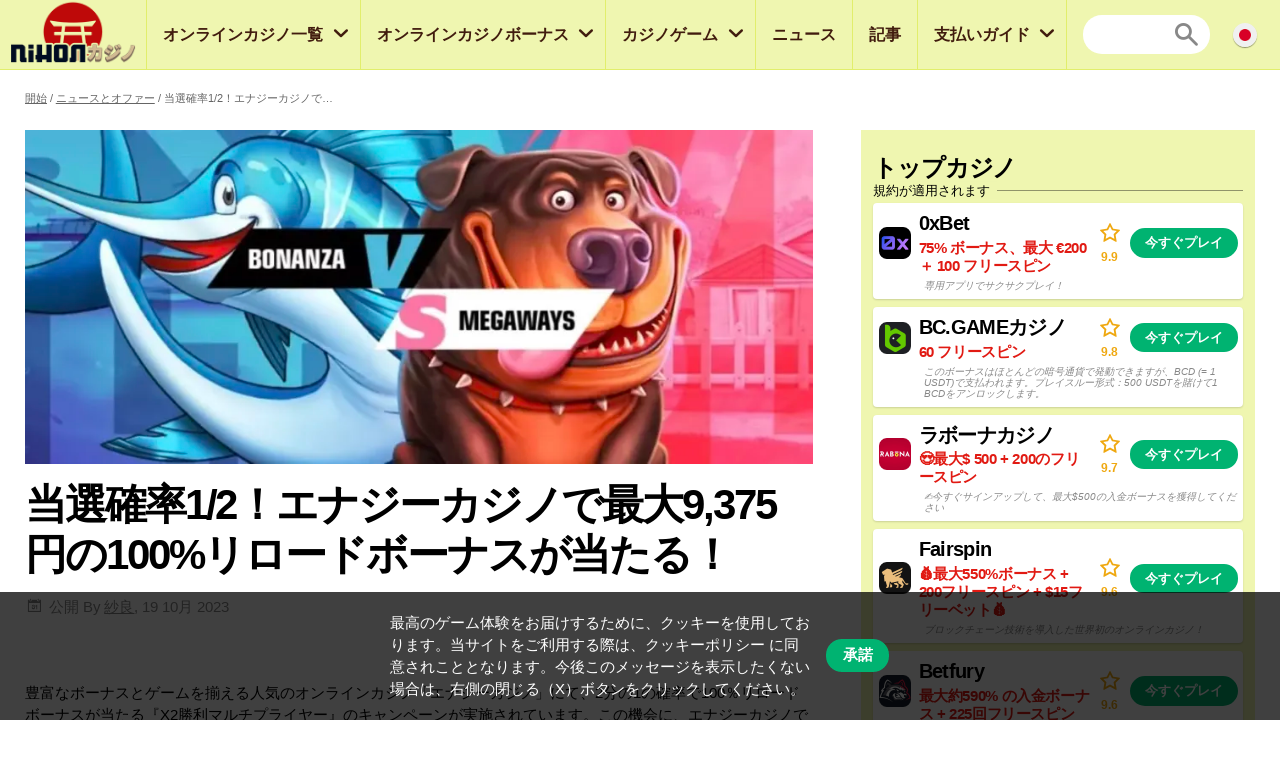

--- FILE ---
content_type: text/html; charset=UTF-8
request_url: https://nihoncasino.com/news/129375jpy100
body_size: 11298
content:
<!doctype html>
<html id="root" class="no-js" lang="ja">
  <head>
    <!-- google analytics -->
    <script>
  window.dataLayer = window.dataLayer || [];
  function gtag(){dataLayer.push(arguments);}
  gtag('consent', 'default', {
    'ad_storage': 'denied',
    'ad_user_data': 'denied',
    'ad_personalization': 'denied',
    'analytics_storage': 'denied'
  });
</script>
<script async src="https://www.googletagmanager.com/gtag/js?id=G-8M1EJYCGGT"></script>
<script>
  window.dataLayer = window.dataLayer || [];
  function gtag(){dataLayer.push(arguments);}
  gtag('js', new Date());

  gtag('config', 'G-8M1EJYCGGT');

  function grantConsent() {
      gtag('consent', 'update', {
        'ad_storage': 'granted',
        'ad_user_data': 'granted',
        'ad_personalization': 'granted',
        'analytics_storage': 'granted'
      })
    }

    </script>
    
    <!-- framework -->
    <meta charset="utf-8">
    <meta http-equiv="x-ua-compatible" content="ie=edge">
    <meta http-equiv="content-type" content="text/html, charset=utf-8">
    <meta name="viewport" content="width=device-width, initial-scale=1">
    <meta name="csrf-token" content="nDgSYM0vSkpf1vexNqGd94q0l0r1bC1MkeqdZrXh">

    <!-- metadata -->
          <title>エナジーカジノのX2勝利マルチプライヤーでリロードボーナスを当てよう</title>
    
          <meta name="description" content="エナジーカジノのX2勝利マルチプライヤーリロードボーナスが当たるチャンスです。開催期間中に入金を済ませるだけで、2分の1の確率で100％リロードボーナスが当たるのでぜ...">
    
    <script type="application/ld+json">{"@context":"https:\/\/schema.org","@type":"NewsArticle","articleSection":"news","publisher":{"@type":"Organization","name":"NihonCasino","email":"info@multibrands.com","address":"28th October Street 319, Kanika Business Center, Office 101B, 3105 Limassol, Cyprus","legalName":"Multibrands Digital CY Ltd.","logo":{"@type":"ImageObject","url":"https:\/\/nihoncasino.com\/images\/share\/share-nihoncasino-1200x630.png","width":1200,"height":630}},"headline":"エナジーカジノのX2勝利マルチプライヤーでリロードボーナスを当てよう","image":{"@type":"ImageObject","url":"https:\/\/res.cloudinary.com\/mbci\/image\/upload\/f_auto\/v1703953211\/nihoncasino\/editorial\/129375jpy100.jpg"},"author":{"@type":"Person","name":"紗良","image":{"@type":"ImageObject","url":"https:\/\/res.cloudinary.com\/mbci\/image\/upload\/f_auto\/v1703957843\/nihoncasino\/user\/sara.png"}},"datePublished":"2023-10-16T19:20:40+09:00","dateModified":"2024-12-06T20:28:37+09:00","mainEntityOfPage":"https:\/\/nihoncasino.com\/news\/129375jpy100"}</script>      <meta property="og:url" content="https://nihoncasino.com/news/129375jpy100">
  <meta property="og:type" content="article">
  <meta property="og:site_name" content="NihonCasino">

  <meta name="twitter:card" content="summary" />

  
  <meta property="og:image" content="https://res.cloudinary.com/mbci/image/upload/f_auto/v1703953211/nihoncasino/editorial/129375jpy100.jpg">
  <meta name="twitter:image" content="https://res.cloudinary.com/mbci/image/upload/f_auto/v1703953211/nihoncasino/editorial/129375jpy100.jpg">

      <meta property="og:title" content="エナジーカジノのX2勝利マルチプライヤーでリロードボーナスを当てよう">
    <meta name="twitter:title" content="エナジーカジノのX2勝利マルチプライヤーでリロードボーナスを当てよう">
  
      <meta property="og:description" content="エナジーカジノのX2勝利マルチプライヤーリロードボーナスが当たるチャンスです。開催期間中に入金を済ませるだけで、2分の1の確率で100％リロードボーナスが当たるのでぜ...">
    <meta name="twitter:description" content="エナジーカジノのX2勝利マルチプライヤーリロードボーナスが当たるチャンスです。開催期間中に入金を済ませるだけで、2分の1の確率で100％リロードボーナスが当たるのでぜ...">
  
    <!-- favicons -->
    <link rel="icon" type="image/png" href="/images/favicons/favicon-nihoncasino-16x16.png">
    <link rel="icon" type="image/png" href="/images/favicons/favicon-nihoncasino-32x32.png" sizes="32x32">
    <link rel="icon" type="image/png" href="/images/favicons/favicon-nihoncasino-92x92.png" sizes="92x92">
    <link rel="icon" type="image/png" href="/images/favicons/favicon-nihoncasino-256x256.png" sizes="256x256">

    <!-- links to sibling sites -->
          <link rel="canonical" href="https://nihoncasino.com/news/129375jpy100" />
    
    
    <!-- styles -->
    <link rel="stylesheet" href="/css/app-nihoncasino.css?id=8b0fd7acc105bef963da18d0cd664833">

    <!-- twitter embeds -->
    <script>
  document.addEventListener("DOMContentLoaded", _ => {
    const tweets = document.querySelectorAll('.embedTweet')
    if (!tweets.length) return

    const script = document.createElement('script')
    script.onload = () => tweets.forEach(tweet => twttr.widgets.createTweet(tweet.dataset.tweetId, tweet))
    script.src = 'https://platform.twitter.com/widgets.js'
    document.head.append(script)
  })
</script>

    <!-- javascript -->
    <script defer src="/js/axios.min.js?id=a46ffdababfaea9a1d2f8da24fd43086"></script>
    <script defer src="/js/alpine.min.js?id=c1cd7d7a6994fbad9bfb648a616613a5"></script>

    <script src="/js/app.js?id=fa7795e6f50e0a47ebc3fc27384bf5df"></script>
    <script src="/js/independent/fade.js?id=98c05160559b495a3346da2e98a6b5dc"></script>
    <script src="/js/independent/scroll-to-target.js?id=985df5bbd60a39613d94b2000ad45b80"></script>
  </head>
  <body class="body nihoncasino">
        
    <div class="layout layout--navigation">
      <header id="layout-header" class="layout__header">
        <div class="header">
      <a class="header__logo" href="https://nihoncasino.com">
      <div class="image">
  <img
    class="image__src"
    src="/images/logos/logo-nihoncasino.png"
    alt="/images/logos/logo-nihoncasino.png"
          >
  <div class="image__size" style="padding-top: 43.75%"></div>
</div>
  </a>
  <div class="header__navigation" id="js-nav-wrapper">
    <nav class="navigation">
  <ul class="navigation__list">
          <li x-data="{ open: false }" x-on:mouseleave="open = false" class="navigation__item  navigation__item--subList ">
        <div class="navigation__link">
                      <a x-on:mouseenter="open = true" class="navigation__text" href="/casinos">
                      オンラインカジノ一覧
          </a>
                      <span x-on:click="open = !open" class="navigation__icon"></span>
                  </div>
                  <ul x-transition x-show="open" class="navigation__subList">
                          <li class="navigation__subItem">
                <a class="navigation__subLink" href="https://nihoncasino.com/casinos/crypto">ベスト仮想通貨カジノ</a>
              </li>
                          <li class="navigation__subItem">
                <a class="navigation__subLink" href="/casinos/new">新しいオンラインカジノ</a>
              </li>
                          <li class="navigation__subItem">
                <a class="navigation__subLink" href="/casinos/mobile">モバイルカジノ</a>
              </li>
                          <li class="navigation__subItem">
                <a class="navigation__subLink" href="/casinos/live">ライブカジノ</a>
              </li>
                      </ul>
              </li>
          <li x-data="{ open: false }" x-on:mouseleave="open = false" class="navigation__item  navigation__item--subList ">
        <div class="navigation__link">
                      <a x-on:mouseenter="open = true" class="navigation__text" href="/bonuses">
                      オンラインカジノボーナス
          </a>
                      <span x-on:click="open = !open" class="navigation__icon"></span>
                  </div>
                  <ul x-transition x-show="open" class="navigation__subList">
                          <li class="navigation__subItem">
                <a class="navigation__subLink" href="/bonuses/free-spins">フリースピン</a>
              </li>
                          <li class="navigation__subItem">
                <a class="navigation__subLink" href="/bonuses/deposit">入金ボーナス</a>
              </li>
                          <li class="navigation__subItem">
                <a class="navigation__subLink" href="/bonuses/no-deposit-bonus">入金 不要 ボーナス</a>
              </li>
                      </ul>
              </li>
          <li x-data="{ open: false }" x-on:mouseleave="open = false" class="navigation__item  navigation__item--subList ">
        <div class="navigation__link">
                      <a x-on:mouseenter="open = true" class="navigation__text" href="/games">
                      カジノゲーム
          </a>
                      <span x-on:click="open = !open" class="navigation__icon"></span>
                  </div>
                  <ul x-transition x-show="open" class="navigation__subList">
                          <li class="navigation__subItem">
                <a class="navigation__subLink" href="/games/baccarat">バカラ</a>
              </li>
                          <li class="navigation__subItem">
                <a class="navigation__subLink" href="/games/slots">オンラインスロット</a>
              </li>
                          <li class="navigation__subItem">
                <a class="navigation__subLink" href="/jackpots">ジャックポット</a>
              </li>
                          <li class="navigation__subItem">
                <a class="navigation__subLink" href="/games/roulette">ルーレット</a>
              </li>
                          <li class="navigation__subItem">
                <a class="navigation__subLink" href="/games/blackjack">ブラックジャック</a>
              </li>
                          <li class="navigation__subItem">
                <a class="navigation__subLink" href="/casinos/poker">ポーカー</a>
              </li>
                          <li class="navigation__subItem">
                <a class="navigation__subLink" href="https://nihoncasino.com/casinos/betting">スポーツベッティング</a>
              </li>
                      </ul>
              </li>
          <li x-data="{ open: false }" x-on:mouseleave="open = false" class="navigation__item ">
        <div class="navigation__link">
                      <a x-on:mouseenter="open = true" class="navigation__text" href="/news">
                      ニュース
          </a>
                  </div>
              </li>
          <li x-data="{ open: false }" x-on:mouseleave="open = false" class="navigation__item ">
        <div class="navigation__link">
                      <a x-on:mouseenter="open = true" class="navigation__text" href="/articles">
                      記事
          </a>
                  </div>
              </li>
          <li x-data="{ open: false }" x-on:mouseleave="open = false" class="navigation__item  navigation__item--subList ">
        <div class="navigation__link">
                      <a x-on:mouseenter="open = true" class="navigation__text" href="/payment-guide">
                      支払いガイド
          </a>
                      <span x-on:click="open = !open" class="navigation__icon"></span>
                  </div>
                  <ul x-transition x-show="open" class="navigation__subList">
                          <li class="navigation__subItem">
                <a class="navigation__subLink" href="/casinos/ecopayz">エコペイズ</a>
              </li>
                          <li class="navigation__subItem">
                <a class="navigation__subLink" href="/casinos/sumopay">相撲ペイ</a>
              </li>
                          <li class="navigation__subItem">
                <a class="navigation__subLink" href="/casinos/sticpay">スティックペイ</a>
              </li>
                          <li class="navigation__subItem">
                <a class="navigation__subLink" href="/casinos/bitcoin">ビットコインカジノ</a>
              </li>
                          <li class="navigation__subItem">
                <a class="navigation__subLink" href="/casinos/iwallet">イウォーレット</a>
              </li>
                          <li class="navigation__subItem">
                <a class="navigation__subLink" href="/casinos/creditcard">クレジットカード</a>
              </li>
                          <li class="navigation__subItem">
                <a class="navigation__subLink" href="/casinos/venuspoint">ヴィーナスポイント</a>
              </li>
                          <li class="navigation__subItem">
                <a class="navigation__subLink" href="/casinos/jcb">ジェーシービー</a>
              </li>
                          <li class="navigation__subItem">
                <a class="navigation__subLink" href="/casinos/muchbetter">マッチベター</a>
              </li>
                          <li class="navigation__subItem">
                <a class="navigation__subLink" href="/casinos/tigerpay">タイガーペイ</a>
              </li>
                          <li class="navigation__subItem">
                <a class="navigation__subLink" href="/casinos/vegawallet">ベガウォレット</a>
              </li>
                          <li class="navigation__subItem">
                <a class="navigation__subLink" href="/casinos/paytra">ペイトラ</a>
              </li>
                      </ul>
              </li>
      </ul>
      <div class="navigation__search">
      <form action="https://nihoncasino.com/search" method="post">
        <input type="hidden" name="_token" value="nDgSYM0vSkpf1vexNqGd94q0l0r1bC1MkeqdZrXh" autocomplete="off">        <input type="hidden" name="casinos" value="1">
        <input type="hidden" name="games" value="1">
        <input type="hidden" name="news" value="1">
        <input type="hidden" name="articles" value="1">
        <input class="navigation__searchField" type="text" name="query" value="">
      </form>
    </div>
    <a class="navigation__searchButton" href="https://nihoncasino.com/search"></a>
    <div class="navigation__countryDropdown">
    <div class="mcdd">
  <div class="mcdd__current">
    <span class="mcdd__icon mcdd__icon--ja"></span>
  </div>
  <ul class="mcdd__list" id="mcdd-list">
      </ul>
</div>
  </div>
</nav>
  </div>
  <div class="header__shortcuts">
    <nav class="shortcuts">
  <ul class="shortcuts__list">
    <li class="shortcuts__item">
              <a class="shortcuts__link" href="https://nihoncasino.com/casinos">
              <div class="shortcuts__icon shortcuts__icon--roulette"></div>
        <div class="shortcuts__text">カジノ</div>
      </a>
    </li>
    <li class="shortcuts__item">
              <a class="shortcuts__link" href="https://nihoncasino.com/bonuses">
              <div class="shortcuts__icon shortcuts__icon--cash"></div>
        <div class="shortcuts__text">ボーナス</div>
      </a>
    </li>
    <li class="shortcuts__item">
              <a class="shortcuts__link" href="https://nihoncasino.com/games">
              <div class="shortcuts__icon shortcuts__icon--dice"></div>
        <div class="shortcuts__text">ゲーム</div>
      </a>
    </li>
    <li class="shortcuts__item">
      <a class="shortcuts__link" id="js-nav-toggle-button" href="#" data-state="closed">
        <div class="shortcuts__icon shortcuts__icon--menu"></div>
        <div class="shortcuts__text">メニュー</div>
      </a>
    </li>
  </ul>
</nav>

<script>
  document.addEventListener("DOMContentLoaded", _ => {
    const nav = document.getElementById("js-nav-toggle-button")

    nav.addEventListener("click", event => {
      event.preventDefault()

      nav.dataset.state == "closed"
        ? fadeIn(document.getElementById("js-nav-wrapper"), 150)
        : fadeOut(document.getElementById("js-nav-wrapper"), 75)

      nav.dataset.state = nav.dataset.state == "open" ? "closed" : "open"
    })
  })
</script>
  </div>
</div>

<script>
  document.addEventListener("DOMContentLoaded", _ => {
    document.querySelector('#js-nav-wrapper a').addEventListener(`click`, () => {
      if (document.getElementById("js-nav-toggle-button").offsetParent !== null) {
        fadeOut(document.getElementById("js-nav-wrapper"), 75)
      }
    })
  })
</script>
      </header>
      <main class="layout__main">
          <div class="segment segment--paddingSmall">
    <div class="segment__main">
      <ul class="breadcrumbs">
  <li><a href="https://nihoncasino.com">開始</a></li>

                    <li><a href="https://nihoncasino.com/news">ニュースとオファー</a></li>
                        <li>当選確率1/2！エナジーカジノで最大9,375円の100%リロードボーナスが当たる！</li>
            </ul>
    </div>
  </div>

  <div class="segment segment--paddingBottomNormal">
    <div class="segment__main">
      <div class="main">
        <div class="main__main">
          <div class="page">
                          <div class="page__image">
                <div class="image">
  <img
    class="image__src"
    src="https://res.cloudinary.com/mbci/image/upload/f_auto/w_435/v1703953211/nihoncasino/editorial/129375jpy100.jpg"
    alt="当選確率1/2！エナジーカジノで最大9,375円の100%リロードボーナスが当たる！"
     sizes="(min-width: 992px) 931px, 435px"      srcset="https://res.cloudinary.com/mbci/image/upload/f_auto/w_435/v1703953211/nihoncasino/editorial/129375jpy100.jpg 435w, https://res.cloudinary.com/mbci/image/upload/f_auto/w_870/v1703953211/nihoncasino/editorial/129375jpy100.jpg 870w, https://res.cloudinary.com/mbci/image/upload/f_auto/w_931/v1703953211/nihoncasino/editorial/129375jpy100.jpg 931w, https://res.cloudinary.com/mbci/image/upload/f_auto/w_1305/v1703953211/nihoncasino/editorial/129375jpy100.jpg 1305w, https://res.cloudinary.com/mbci/image/upload/f_auto/w_1862/v1703953211/nihoncasino/editorial/129375jpy100.jpg 1862w"   >
  <div class="image__size" style="padding-top: 42.348754448399%"></div>
</div>

              </div>
                        <h1 class="page__heading">当選確率1/2！エナジーカジノで最大9,375円の100%リロードボーナスが当たる！</h1>
            <div class="page__meta">
              <div class="meta">
                                  <div class="meta__item meta__item--date">
                    公開 By                    <a class="meta__link" href="https://nihoncasino.com/authors/sara">紗良</a>,
                    19 10月 2023
                  </div>
                                              </div>
            </div>
                          <div class="page__share page__share--top">
                <div class="socialShare">
    <div class="addthis_inline_share_toolbox"></div>
  </div>

                </div>
                        <div class="page__content">
              <div class="vanillaHtml">
                <p>豊富なボーナスとゲームを揃える人気のオンラインカジノ「エナジーカジノ」にて、2分の1の確率で100％リロードボーナスが当たる『X2勝利マルチプライヤー』のキャンペーンが実施されています。この機会に、エナジーカジノで入金を達成してお得なリロードボーナスを獲得しましょう！</p>
<h2>X2勝利マルチプライヤーの概要</h2>
<p>X2勝利マルチプライヤーは、エナジーカジノ独自の期間限定プロモーションです。開催期間中に入金を済ませるだけで、2分の1の確率で100％リロードボーナスが当たります。</p>
<p>下記キャンペーンの詳細をチェックして、エナジーカジノでお得に入金を済ませてみましょう。</p>
<h3>キャンペーンの開催期間</h3>
<p>X2勝利マルチプライヤーは約2日間と短い開催のプロモーションです。参加される方は、下記の開催期間を逃さずにチェックしましょう。</p>
<p>2023年10月13日（金）12時00分～2023年10月15日（日）23時59分まで</p>
<h3>リロードボーナスの入手方法</h3>
<p>X2勝利マルチプライヤーで100％リロードボーナスを獲得する手順は下記のとおりです。</p>
<p>入金ページにて支払い方法を選択</p>
<p>まずは、エナジーカジノにログインを行い、入金ページから支払い方法を選択します。</p>
<p>エナジーカジノでは、銀行振込、各種クレジットカードやeウォレットを使ってアカウントへ入金することができます。入金最小額は利用する決済方法によって異なりますが、最小1,500円から取引が可能です。</p>
<p>ボーナスオプションを選択</p>
<p>続いて、表示されるボーナスオプションから任意のボーナスを選択します。ボーナスは「BONANZA」と「MEGAWAYS」が選択可能です。</p>
<p>どちらを選んでも獲得できるボーナス額は同じですが、どちらか一方にランダムで100％リロードボーナスの当選チャンスが隠れています。</p>
<p>ボーナスの対象ゲームをプレイ</p>
<p>最後に、対象ゲームを起動＆プレイすることで、運が良ければ2倍のマルチプライヤーがボーナスとは別に当選します。</p>
<h3>当選金額</h3>
<p>X2勝利マルチプライヤーの当選金額は、最大9,375円のボーナスです。入金時に選択したボーナスオプションにより、2分の1の確率でボーナス賞金を当てることができます。</p>
<h3>注意事項と条件</h3>
<p>最後に、X2勝利マルチプライヤーの注意事項やボーナスの条件について解説します。</p>
<p>ボーナスが使えるカジノゲーム</p>
<p>ボーナスが使える対象ゲームは選択したボーナスオプションによって異なります。</p>
<p>Bonus BONANZA：Big Bass Bonanza、Sweet Bonanza、TNT Bonanza、Bonanza、Boat Bonanza Colossal Catch</p>
<p>Bonus MEGAWAYS：Dog House Megaways、Buffalo King Megaways、Power of Merlin Megaways、Ancient Fortunes: Poseidon Megaways、9 Blazing Cashpots Megaways</p>
<p>ボーナスの最大出金可能額</p>
<p>ボーナスの勝利金は最大50,000円まで引き出すことができます。なお、50,000円を超えた勝利額は出金申請時に消滅します。</p>
<p>ボーナスの賭け条件</p>
<p>リロードボーナスの賭け条件は「ボーナス額＋入金額の25倍」です。リロードボーナスを獲得した際の入金額に対しても出金条件が付きます。</p>
<p>ボーナスの有効期限</p>
<p>リロードボーナスの有効期限は3日間です。ボーナスを獲得された場合、3日以内に賭け条件を満たす必要があります。</p>
<h2>最後に</h2>
<p>このページでは、エナジーカジノで開催されている「X2勝利マルチプライヤー」について解説しました。</p>
<p>キャンペーン期間は非常に短いですが、期間中は2分の1の確率で100％リロードボーナスが当たるチャンスです。エナジーカジノで入金を済ませて、リロードボーナスを引き当てましょう。</p>
              </div>
              <section class="listContainer listContainer--primary listContainer--bleedPhone " >
      <header class="listContainer__header">
                    <p class="listContainer__heading">
          注目のカジノ
        </p>
                    <p class="listContainer__terms">
          規約が適用されます
        </p>
                    <div class="listContainer__logos">
                  </div>
                </header>
  
  
  
  <main class="listContainer__main">
    <ul class="editorialList">
                    <li class="editorialList__item">
                      <article class="offerCard offerCard--responsive offerCard--meta">
  <div class="offerCard__main">
    <a class="offerCard__item" href="https://nihoncasino.com/casinos/energy-casino">
              <div class="offerCard__image">
          <div class="image">
  <img
    class="image__src"
    src="https://res.cloudinary.com/mbci/image/upload/f_auto/w_32/v1703951111/nihoncasino/casino/energy-casino.png"
    alt="エナジーカジノ"
     sizes="(min-width: 992px) 64px, 32px"      srcset="https://res.cloudinary.com/mbci/image/upload/f_auto/w_32/v1703951111/nihoncasino/casino/energy-casino.png 32w, https://res.cloudinary.com/mbci/image/upload/f_auto/w_64/v1703951111/nihoncasino/casino/energy-casino.png 64w, https://res.cloudinary.com/mbci/image/upload/f_auto/w_96/v1703951111/nihoncasino/casino/energy-casino.png 96w, https://res.cloudinary.com/mbci/image/upload/f_auto/w_128/v1703951111/nihoncasino/casino/energy-casino.png 128w"   >
  <div class="image__size" style="padding-top: 100%"></div>
</div>

        </div>
            <div class="offerCard__info">
        <p class="offerCard__heading">エナジーカジノ</p>
        <p class="offerCard__byline">
                      🤑最大5万円のウェルカムオファー！
                  </p>
      </div>
    </a>
          <div class="offerCard__meta">
        <div class="offerCard__metaItem">
          <div class="offerCard__metaValue">
                          25x
                      </div>
          <div class="offerCard__metaLabel">賭け条件</div>
        </div>
                  <div class="offerCard__metaItem">
            <div class="offerCard__metaValue">
              ¥1,250
            </div>
            <div class="offerCard__metaLabel">最小入金</div>
          </div>
              </div>
        <div class="offerCard__rating">
      <div class="rating rating--responsive">
  <div class="rating__icon rating__icon--star"></div>
  <div class="rating__value" value=8.7>8.7</div>
</div>
    </div>
    <div class="offerCard__btn">
      <a
  class="btn "
  href="https://nihoncasino.com/goto/energy-casino/43"

      rel="nofollow"
    target="_blank"
  
  
  
  >
  今すぐプレイ
</a>
    </div>
  </div>
      <div class="offerCard__disclaimer">
      ✍️今すぐサインアップして、625円入金不要ボーナスを無料で手に入れましょう！
    </div>
  </article>
                    </li>
                  </ul>
  </main>

  
  </section>

            </div>
                          <div class="page__share page__share--bottom">
                <div class="socialShare">
    <div class="addthis_inline_share_toolbox"></div>
  </div>

                </div>
                        <div class="page__author">
              <a class="authorDetails authorDetails--borderTop" href="https://nihoncasino.com/authors/sara">
          <div class="authorDetails__byline">
              <img
          class="authorDetails__avatar"
          src="https://res.cloudinary.com/mbci/image/upload/f_auto/w_40/v1703957843/nihoncasino/user/sara.png"
          alt="紗良"
          sizes="(min-width: 992px) 40px, 40px"
          srcset="https://res.cloudinary.com/mbci/image/upload/f_auto/w_40/v1703957843/nihoncasino/user/sara.png 40w, https://res.cloudinary.com/mbci/image/upload/f_auto/w_80/v1703957843/nihoncasino/user/sara.png 80w, https://res.cloudinary.com/mbci/image/upload/f_auto/w_120/v1703957843/nihoncasino/user/sara.png 120w"
        >
            <div class="authorDetails__info">
        <p class="authorDetails__profile">
          <span class="authorDetails__name">紗良</span>
          <span class="authorDetails__role">オンラインカジノ業界歴10年。</span>
        </p>
        <p class="authorDetails__description">様々なオンラインカジノのカスタマーサポートやアフィリエイト、マーケティングなどを経験し、今回初めてオンラインカジノ側ではなく、プレイヤー側に立つアフィリエイトサイト運営に挑戦中！ 好きなゲームはスロットとブラックジャック！</p>

              </div>
    </div>
      </a>
              </div>
          </div>
        </div>
        <div class="main__aside">
          <section class="listContainer " >
      <header class="listContainer__header">
                    <p class="listContainer__heading">
          トップカジノ
        </p>
                    <p class="listContainer__terms">
          規約が適用されます
        </p>
                    <div class="listContainer__logos">
                  </div>
                </header>
  
  
  
  <main class="listContainer__main">
    <ul class="editorialList">
      
              
                <li class="editorialList__item">
          <article class="offerCard offerCard--meta">
  <div class="offerCard__main">
    <a class="offerCard__item" href="https://nihoncasino.com/casinos/0xbet">
              <div class="offerCard__image">
          <div class="image">
  <img
    class="image__src"
    src="https://res.cloudinary.com/mbci/image/upload/f_auto/w_32/v1763545998/nihoncasino/casino/0xbet.png"
    alt="0xBet"
     sizes="(min-width: 992px) 64px, 32px"      srcset="https://res.cloudinary.com/mbci/image/upload/f_auto/w_32/v1763545998/nihoncasino/casino/0xbet.png 32w, https://res.cloudinary.com/mbci/image/upload/f_auto/w_64/v1763545998/nihoncasino/casino/0xbet.png 64w, https://res.cloudinary.com/mbci/image/upload/f_auto/w_96/v1763545998/nihoncasino/casino/0xbet.png 96w, https://res.cloudinary.com/mbci/image/upload/f_auto/w_128/v1763545998/nihoncasino/casino/0xbet.png 128w"   >
  <div class="image__size" style="padding-top: 100%"></div>
</div>

        </div>
            <div class="offerCard__info">
        <p class="offerCard__heading">0xBet</p>
        <p class="offerCard__byline">
                      75% ボーナス、最大 €200 ＋ 100 フリースピン
                  </p>
      </div>
    </a>
          <div class="offerCard__meta">
        <div class="offerCard__metaItem">
          <div class="offerCard__metaValue">
                          40x
                      </div>
          <div class="offerCard__metaLabel">賭け条件</div>
        </div>
                  <div class="offerCard__metaItem">
            <div class="offerCard__metaValue">
              $25
            </div>
            <div class="offerCard__metaLabel">最小入金</div>
          </div>
              </div>
        <div class="offerCard__rating">
      <div class="rating">
  <div class="rating__icon rating__icon--star"></div>
  <div class="rating__value" value=9.9>9.9</div>
</div>
    </div>
    <div class="offerCard__btn">
      <a
  class="btn "
  href="https://nihoncasino.com/goto/0xbet/44"

      rel="nofollow"
    target="_blank"
  
  
  
  >
  今すぐプレイ
</a>
    </div>
  </div>
      <div class="offerCard__disclaimer">
      専用アプリでサクサクプレイ！
    </div>
  </article>
        </li>
              
                <li class="editorialList__item">
          <article class="offerCard offerCard--meta">
  <div class="offerCard__main">
    <a class="offerCard__item" href="https://nihoncasino.com/casinos/bc-game">
              <div class="offerCard__image">
          <div class="image">
  <img
    class="image__src"
    src="https://res.cloudinary.com/mbci/image/upload/f_auto/w_32/v1703951195/nihoncasino/casino/bc-game.png"
    alt="BC.GAMEカジノ"
     sizes="(min-width: 992px) 64px, 32px"      srcset="https://res.cloudinary.com/mbci/image/upload/f_auto/w_32/v1703951195/nihoncasino/casino/bc-game.png 32w, https://res.cloudinary.com/mbci/image/upload/f_auto/w_64/v1703951195/nihoncasino/casino/bc-game.png 64w, https://res.cloudinary.com/mbci/image/upload/f_auto/w_96/v1703951195/nihoncasino/casino/bc-game.png 96w, https://res.cloudinary.com/mbci/image/upload/f_auto/w_128/v1703951195/nihoncasino/casino/bc-game.png 128w"   >
  <div class="image__size" style="padding-top: 100%"></div>
</div>

        </div>
            <div class="offerCard__info">
        <p class="offerCard__heading">BC.GAMEカジノ</p>
        <p class="offerCard__byline">
                      60 フリースピン
                  </p>
      </div>
    </a>
          <div class="offerCard__meta">
        <div class="offerCard__metaItem">
          <div class="offerCard__metaValue">
                          40x
                      </div>
          <div class="offerCard__metaLabel">賭け条件</div>
        </div>
                  <div class="offerCard__metaItem">
            <div class="offerCard__metaValue">
              0 USDT
            </div>
            <div class="offerCard__metaLabel">最小入金</div>
          </div>
              </div>
        <div class="offerCard__rating">
      <div class="rating">
  <div class="rating__icon rating__icon--star"></div>
  <div class="rating__value" value=9.8>9.8</div>
</div>
    </div>
    <div class="offerCard__btn">
      <a
  class="btn "
  href="https://nihoncasino.com/goto/bc-game/44"

      rel="nofollow"
    target="_blank"
  
  
  
  >
  今すぐプレイ
</a>
    </div>
  </div>
      <div class="offerCard__disclaimer">
      このボーナスはほとんどの暗号通貨で発動できますが、BCD (= 1 USDT)で支払われます。プレイスルー形式：500 USDTを賭けて1 BCDをアンロックします。
    </div>
  </article>
        </li>
              
                <li class="editorialList__item">
          <article class="offerCard offerCard--meta">
  <div class="offerCard__main">
    <a class="offerCard__item" href="https://nihoncasino.com/casinos/rabona">
              <div class="offerCard__image">
          <div class="image">
  <img
    class="image__src"
    src="https://res.cloudinary.com/mbci/image/upload/f_auto/w_32/v1703950902/nihoncasino/casino/rabona.png"
    alt="ラボーナカジノ"
     sizes="(min-width: 992px) 64px, 32px"      srcset="https://res.cloudinary.com/mbci/image/upload/f_auto/w_32/v1703950902/nihoncasino/casino/rabona.png 32w, https://res.cloudinary.com/mbci/image/upload/f_auto/w_64/v1703950902/nihoncasino/casino/rabona.png 64w, https://res.cloudinary.com/mbci/image/upload/f_auto/w_96/v1703950902/nihoncasino/casino/rabona.png 96w, https://res.cloudinary.com/mbci/image/upload/f_auto/w_128/v1703950902/nihoncasino/casino/rabona.png 128w"   >
  <div class="image__size" style="padding-top: 100%"></div>
</div>

        </div>
            <div class="offerCard__info">
        <p class="offerCard__heading">ラボーナカジノ</p>
        <p class="offerCard__byline">
                      😍最大$ 500 + 200のフリースピン
                  </p>
      </div>
    </a>
          <div class="offerCard__meta">
        <div class="offerCard__metaItem">
          <div class="offerCard__metaValue">
                          30x
                      </div>
          <div class="offerCard__metaLabel">賭け条件</div>
        </div>
                  <div class="offerCard__metaItem">
            <div class="offerCard__metaValue">
              $20
            </div>
            <div class="offerCard__metaLabel">最小入金</div>
          </div>
              </div>
        <div class="offerCard__rating">
      <div class="rating">
  <div class="rating__icon rating__icon--star"></div>
  <div class="rating__value" value=9.7>9.7</div>
</div>
    </div>
    <div class="offerCard__btn">
      <a
  class="btn "
  href="https://nihoncasino.com/goto/rabona/44"

      rel="nofollow"
    target="_blank"
  
  
  
  >
  今すぐプレイ
</a>
    </div>
  </div>
      <div class="offerCard__disclaimer">
      ✍️今すぐサインアップして、最大$500の入金ボーナスを獲得してください
    </div>
  </article>
        </li>
              
                <li class="editorialList__item">
          <article class="offerCard offerCard--meta">
  <div class="offerCard__main">
    <a class="offerCard__item" href="https://nihoncasino.com/casinos/fairspin">
              <div class="offerCard__image">
          <div class="image">
  <img
    class="image__src"
    src="https://res.cloudinary.com/mbci/image/upload/f_auto/w_32/v1764858350/nihoncasino/casino/fairspin.png"
    alt="Fairspin"
     sizes="(min-width: 992px) 64px, 32px"      srcset="https://res.cloudinary.com/mbci/image/upload/f_auto/w_32/v1764858350/nihoncasino/casino/fairspin.png 32w, https://res.cloudinary.com/mbci/image/upload/f_auto/w_64/v1764858350/nihoncasino/casino/fairspin.png 64w, https://res.cloudinary.com/mbci/image/upload/f_auto/w_96/v1764858350/nihoncasino/casino/fairspin.png 96w, https://res.cloudinary.com/mbci/image/upload/f_auto/w_128/v1764858350/nihoncasino/casino/fairspin.png 128w"   >
  <div class="image__size" style="padding-top: 100%"></div>
</div>

        </div>
            <div class="offerCard__info">
        <p class="offerCard__heading">Fairspin</p>
        <p class="offerCard__byline">
                      💰最大550%ボーナス + 200フリースピン + $15フリーベット💰
                  </p>
      </div>
    </a>
          <div class="offerCard__meta">
        <div class="offerCard__metaItem">
          <div class="offerCard__metaValue">
                          45x
                      </div>
          <div class="offerCard__metaLabel">賭け条件</div>
        </div>
                  <div class="offerCard__metaItem">
            <div class="offerCard__metaValue">
              $20
            </div>
            <div class="offerCard__metaLabel">最小入金</div>
          </div>
              </div>
        <div class="offerCard__rating">
      <div class="rating">
  <div class="rating__icon rating__icon--star"></div>
  <div class="rating__value" value=9.6>9.6</div>
</div>
    </div>
    <div class="offerCard__btn">
      <a
  class="btn "
  href="https://nihoncasino.com/goto/fairspin/44"

      rel="nofollow"
    target="_blank"
  
  
  
  >
  今すぐプレイ
</a>
    </div>
  </div>
      <div class="offerCard__disclaimer">
      ブロックチェーン技術を導入した世界初のオンラインカジノ！
    </div>
  </article>
        </li>
              
                <li class="editorialList__item">
          <article class="offerCard offerCard--meta">
  <div class="offerCard__main">
    <a class="offerCard__item" href="https://nihoncasino.com/casinos/betfury">
              <div class="offerCard__image">
          <div class="image">
  <img
    class="image__src"
    src="https://res.cloudinary.com/mbci/image/upload/f_auto/w_32/v1765445794/nihoncasino/casino/betfury.png"
    alt="Betfury"
     sizes="(min-width: 992px) 64px, 32px"      srcset="https://res.cloudinary.com/mbci/image/upload/f_auto/w_32/v1765445794/nihoncasino/casino/betfury.png 32w, https://res.cloudinary.com/mbci/image/upload/f_auto/w_64/v1765445794/nihoncasino/casino/betfury.png 64w, https://res.cloudinary.com/mbci/image/upload/f_auto/w_96/v1765445794/nihoncasino/casino/betfury.png 96w, https://res.cloudinary.com/mbci/image/upload/f_auto/w_128/v1765445794/nihoncasino/casino/betfury.png 128w"   >
  <div class="image__size" style="padding-top: 100%"></div>
</div>

        </div>
            <div class="offerCard__info">
        <p class="offerCard__heading">Betfury</p>
        <p class="offerCard__byline">
                      最大約590% の入金ボーナス + 225回フリースピン
                  </p>
      </div>
    </a>
          <div class="offerCard__meta">
        <div class="offerCard__metaItem">
          <div class="offerCard__metaValue">
                          40x
                      </div>
          <div class="offerCard__metaLabel">賭け条件</div>
        </div>
                  <div class="offerCard__metaItem">
            <div class="offerCard__metaValue">
              $5
            </div>
            <div class="offerCard__metaLabel">最小入金</div>
          </div>
              </div>
        <div class="offerCard__rating">
      <div class="rating">
  <div class="rating__icon rating__icon--star"></div>
  <div class="rating__value" value=9.6>9.6</div>
</div>
    </div>
    <div class="offerCard__btn">
      <a
  class="btn "
  href="https://nihoncasino.com/goto/betfury/44"

      rel="nofollow"
    target="_blank"
  
  
  
  >
  今すぐプレイ
</a>
    </div>
  </div>
      <div class="offerCard__disclaimer">
      仮想通貨取引所の機能を備えたオンラインカジノ₿
    </div>
  </article>
        </li>
          </ul>
  </main>

  
      <footer class="listContainer__footer">
      <div class="listContainer__button">
      <a class="btn btn--responsive" href="https://nihoncasino.com/casinos">
        最高のカジノサイト      </a>
    </div>
    </footer>
  </section>


          <section class="listContainer listContainer--secondary listContainer--bleedPhone " >
      <header class="listContainer__header">
                    <p class="listContainer__heading">
          記事とガイド
        </p>
                                <div class="listContainer__link">
          <a class="linkRead" href="https://nihoncasino.com/articles">
        その他の記事
      </a>
        </div>
          </header>
  
  
  
  <main class="listContainer__main">
    <ul class="editorialList">
              <li class="editorialList__item">
          <article class="storyCard">
  <a class="storyCard__main" href="https://nihoncasino.com/article/casinodays_news">
          <div class="storyCard__image">
        <div class="image">
  <img
    class="image__src"
    src="https://res.cloudinary.com/mbci/image/upload/f_auto/w_120/v1703953135/nihoncasino/editorial/casinodays_news.jpg"
    alt="カジノデイズの最新スロット情報 💜"
     sizes="(min-width: 992px) 146px, 120px"      srcset="https://res.cloudinary.com/mbci/image/upload/f_auto/w_120/v1703953135/nihoncasino/editorial/casinodays_news.jpg 120w, https://res.cloudinary.com/mbci/image/upload/f_auto/w_146/v1703953135/nihoncasino/editorial/casinodays_news.jpg 146w, https://res.cloudinary.com/mbci/image/upload/f_auto/w_240/v1703953135/nihoncasino/editorial/casinodays_news.jpg 240w, https://res.cloudinary.com/mbci/image/upload/f_auto/w_292/v1703953135/nihoncasino/editorial/casinodays_news.jpg 292w, https://res.cloudinary.com/mbci/image/upload/f_auto/w_360/v1703953135/nihoncasino/editorial/casinodays_news.jpg 360w"   >
  <div class="image__size" style="padding-top: 50%"></div>
</div>

      </div>
        <div class="storyCard__info">
      <p class="storyCard__heading">カジノデイズの最新スロット情報 💜</p>
      <p class="storyCard__meta">
                  公開 By 紗良,
                25 1月 2023
      </p>
      <p class="storyCard__link">
        <span class="linkRead">続きを読む</span>
      </p>
    </div>
  </a>
</article>
        </li>
              <li class="editorialList__item">
          <article class="storyCard">
  <a class="storyCard__main" href="https://nihoncasino.com/article/we-are-preparing-for-the-2022-soccer-world-cup">
          <div class="storyCard__image">
        <div class="image">
  <img
    class="image__src"
    src="https://res.cloudinary.com/mbci/image/upload/f_auto/w_120/v1703953097/nihoncasino/editorial/we-are-preparing-for-the-2022-soccer-world-cup.jpg"
    alt="2022年サッカーワールドカップに向けて準備を進めております！"
     sizes="(min-width: 992px) 146px, 120px"      srcset="https://res.cloudinary.com/mbci/image/upload/f_auto/w_120/v1703953097/nihoncasino/editorial/we-are-preparing-for-the-2022-soccer-world-cup.jpg 120w, https://res.cloudinary.com/mbci/image/upload/f_auto/w_146/v1703953097/nihoncasino/editorial/we-are-preparing-for-the-2022-soccer-world-cup.jpg 146w, https://res.cloudinary.com/mbci/image/upload/f_auto/w_240/v1703953097/nihoncasino/editorial/we-are-preparing-for-the-2022-soccer-world-cup.jpg 240w, https://res.cloudinary.com/mbci/image/upload/f_auto/w_292/v1703953097/nihoncasino/editorial/we-are-preparing-for-the-2022-soccer-world-cup.jpg 292w, https://res.cloudinary.com/mbci/image/upload/f_auto/w_360/v1703953097/nihoncasino/editorial/we-are-preparing-for-the-2022-soccer-world-cup.jpg 360w"   >
  <div class="image__size" style="padding-top: 40.386680988185%"></div>
</div>

      </div>
        <div class="storyCard__info">
      <p class="storyCard__heading">2022年サッカーワールドカップに向けて準備を進めております！</p>
      <p class="storyCard__meta">
                  公開 By ポール・マーヴィン,
                 7 11月 2022
      </p>
      <p class="storyCard__link">
        <span class="linkRead">続きを読む</span>
      </p>
    </div>
  </a>
</article>
        </li>
              <li class="editorialList__item">
          <article class="storyCard">
  <a class="storyCard__main" href="https://nihoncasino.com/article/top-5-no-deposit-bonus-offers-for-november-2022">
          <div class="storyCard__image">
        <div class="image">
  <img
    class="image__src"
    src="https://res.cloudinary.com/mbci/image/upload/f_auto/w_120/v1703953093/nihoncasino/editorial/top-5-no-deposit-bonus-offers-for-november-2022.jpg"
    alt="2022年11月のトップ5入金不要ボーナスオファー🤩"
     sizes="(min-width: 992px) 146px, 120px"      srcset="https://res.cloudinary.com/mbci/image/upload/f_auto/w_120/v1703953093/nihoncasino/editorial/top-5-no-deposit-bonus-offers-for-november-2022.jpg 120w, https://res.cloudinary.com/mbci/image/upload/f_auto/w_146/v1703953093/nihoncasino/editorial/top-5-no-deposit-bonus-offers-for-november-2022.jpg 146w, https://res.cloudinary.com/mbci/image/upload/f_auto/w_240/v1703953093/nihoncasino/editorial/top-5-no-deposit-bonus-offers-for-november-2022.jpg 240w, https://res.cloudinary.com/mbci/image/upload/f_auto/w_292/v1703953093/nihoncasino/editorial/top-5-no-deposit-bonus-offers-for-november-2022.jpg 292w, https://res.cloudinary.com/mbci/image/upload/f_auto/w_360/v1703953093/nihoncasino/editorial/top-5-no-deposit-bonus-offers-for-november-2022.jpg 360w"   >
  <div class="image__size" style="padding-top: 56.25%"></div>
</div>

      </div>
        <div class="storyCard__info">
      <p class="storyCard__heading">2022年11月のトップ5入金不要ボーナスオファー🤩</p>
      <p class="storyCard__meta">
                  公開 By ポール・マーヴィン,
                31 10月 2022
      </p>
      <p class="storyCard__link">
        <span class="linkRead">続きを読む</span>
      </p>
    </div>
  </a>
</article>
        </li>
          </ul>
  </main>

  
  </section>


          <section class="listContainer listContainer--secondary listContainer--bleedPhone " >
      <header class="listContainer__header">
                    <p class="listContainer__heading">
          トップゲーム
        </p>
                    <p class="listContainer__terms">
          規約が適用されます
        </p>
                          <div class="listContainer__link">
          <a class="linkRead" href="https://nihoncasino.com/games">
        続きを読む      </a>
        </div>
          </header>
  
  
  
  <main class="listContainer__main">
    <ul class="editorialList">
              <li class="editorialList__item">
          <article class="gameCard gameCard--secondary gameCard--bleedPhone">
  <a class="gameCard__link" href="https://nihoncasino.com/games/bonanza"     >
          <div class="gameCard__image">
        <div class="image">
  <img
    class="image__src"
    src="https://res.cloudinary.com/mbci/image/upload/f_auto/w_74/v1703953833/nihoncasino/game/bonanza.png"
    alt="ボナンザメガウェイズ"
     sizes="(min-width: 992px) 225px, 74px"      srcset="https://res.cloudinary.com/mbci/image/upload/f_auto/w_74/v1703953833/nihoncasino/game/bonanza.png 74w, https://res.cloudinary.com/mbci/image/upload/f_auto/w_148/v1703953833/nihoncasino/game/bonanza.png 148w, https://res.cloudinary.com/mbci/image/upload/f_auto/w_222/v1703953833/nihoncasino/game/bonanza.png 222w, https://res.cloudinary.com/mbci/image/upload/f_auto/w_225/v1703953833/nihoncasino/game/bonanza.png 225w, https://res.cloudinary.com/mbci/image/upload/f_auto/w_450/v1703953833/nihoncasino/game/bonanza.png 450w"   >
  <div class="image__size" style="padding-top: 100%"></div>
</div>

      </div>
        <div class="gameCard__info">
      <p class="gameCard__name">ボナンザメガウェイズ</p>
      <p class="gameCard__label">
        <span class="linkRead">
          レビューを読む        </span>
      </p>
      <div class="gameCard__btn">
        <div class="btn btn--outline">
          レビューを読む        </div>
      </div>
    </div>
    <div class="gameCard__details">
      <div class="gameCard__icon gameCard__icon--rtp">
        <div class="rating">
  <div class="rating__icon rating__icon--rtp"></div>
  <div class="rating__value">96.0%</div>
</div>
      </div>
      <div class="gameCard__icon gameCard__icon--rating">
        <div class="rating rating--secondary rating--bleedPhone">
  <div class="rating__icon rating__icon--star"></div>
  <div class="rating__value" value=9.5>9.5</div>
</div>
      </div>
    </div>
  </a>
</article>
        </li>
      
              
                <li class="editorialList__item">
          <article class="gameCard gameCard--secondary gameCard--bleedPhone">
  <a class="gameCard__link" href="https://nihoncasino.com/games/pilgrim-of-dead"     >
          <div class="gameCard__image">
        <div class="image">
  <img
    class="image__src"
    src="https://res.cloudinary.com/mbci/image/upload/f_auto/w_74/v1703953766/nihoncasino/game/pilgrim-of-dead.png"
    alt="ピルグリム・オブ・デッド"
     sizes="(min-width: 992px) 225px, 74px"      srcset="https://res.cloudinary.com/mbci/image/upload/f_auto/w_74/v1703953766/nihoncasino/game/pilgrim-of-dead.png 74w, https://res.cloudinary.com/mbci/image/upload/f_auto/w_148/v1703953766/nihoncasino/game/pilgrim-of-dead.png 148w, https://res.cloudinary.com/mbci/image/upload/f_auto/w_222/v1703953766/nihoncasino/game/pilgrim-of-dead.png 222w, https://res.cloudinary.com/mbci/image/upload/f_auto/w_225/v1703953766/nihoncasino/game/pilgrim-of-dead.png 225w, https://res.cloudinary.com/mbci/image/upload/f_auto/w_450/v1703953766/nihoncasino/game/pilgrim-of-dead.png 450w"   >
  <div class="image__size" style="padding-top: 100%"></div>
</div>

      </div>
        <div class="gameCard__info">
      <p class="gameCard__name">ピルグリム・オブ・デッド</p>
      <p class="gameCard__label">
        <span class="linkRead">
          レビューを読む        </span>
      </p>
      <div class="gameCard__btn">
        <div class="btn btn--outline">
          レビューを読む        </div>
      </div>
    </div>
    <div class="gameCard__details">
      <div class="gameCard__icon gameCard__icon--rtp">
        <div class="rating">
  <div class="rating__icon rating__icon--rtp"></div>
  <div class="rating__value">96.2%</div>
</div>
      </div>
      <div class="gameCard__icon gameCard__icon--rating">
        <div class="rating rating--secondary rating--bleedPhone">
  <div class="rating__icon rating__icon--star"></div>
  <div class="rating__value" value=9.9>9.9</div>
</div>
      </div>
    </div>
  </a>
</article>
        </li>
              
                <li class="editorialList__item">
          <article class="gameCard gameCard--secondary gameCard--bleedPhone">
  <a class="gameCard__link" href="https://nihoncasino.com/games/sakura-fortune"     >
          <div class="gameCard__image">
        <div class="image">
  <img
    class="image__src"
    src="https://res.cloudinary.com/mbci/image/upload/f_auto/w_74/v1703953348/nihoncasino/game/sakura-fortune.png"
    alt="さくらフォーチュン"
     sizes="(min-width: 992px) 225px, 74px"      srcset="https://res.cloudinary.com/mbci/image/upload/f_auto/w_74/v1703953348/nihoncasino/game/sakura-fortune.png 74w, https://res.cloudinary.com/mbci/image/upload/f_auto/w_148/v1703953348/nihoncasino/game/sakura-fortune.png 148w, https://res.cloudinary.com/mbci/image/upload/f_auto/w_222/v1703953348/nihoncasino/game/sakura-fortune.png 222w, https://res.cloudinary.com/mbci/image/upload/f_auto/w_225/v1703953348/nihoncasino/game/sakura-fortune.png 225w, https://res.cloudinary.com/mbci/image/upload/f_auto/w_450/v1703953348/nihoncasino/game/sakura-fortune.png 450w"   >
  <div class="image__size" style="padding-top: 100%"></div>
</div>

      </div>
        <div class="gameCard__info">
      <p class="gameCard__name">さくらフォーチュン</p>
      <p class="gameCard__label">
        <span class="linkRead">
          レビューを読む        </span>
      </p>
      <div class="gameCard__btn">
        <div class="btn btn--outline">
          レビューを読む        </div>
      </div>
    </div>
    <div class="gameCard__details">
      <div class="gameCard__icon gameCard__icon--rtp">
        <div class="rating">
  <div class="rating__icon rating__icon--rtp"></div>
  <div class="rating__value">96.6%</div>
</div>
      </div>
      <div class="gameCard__icon gameCard__icon--rating">
        <div class="rating rating--secondary rating--bleedPhone">
  <div class="rating__icon rating__icon--star"></div>
  <div class="rating__value" value=9.8>9.8</div>
</div>
      </div>
    </div>
  </a>
</article>
        </li>
              
                <li class="editorialList__item">
          <article class="gameCard gameCard--secondary gameCard--bleedPhone">
  <a class="gameCard__link" href="https://nihoncasino.com/games/hawaiian-dream"     >
          <div class="gameCard__image">
        <div class="image">
  <img
    class="image__src"
    src="https://res.cloudinary.com/mbci/image/upload/f_auto/w_74/v1703954153/nihoncasino/game/hawaiian-dream.png"
    alt="ハワイアンドリーム"
     sizes="(min-width: 992px) 225px, 74px"      srcset="https://res.cloudinary.com/mbci/image/upload/f_auto/w_74/v1703954153/nihoncasino/game/hawaiian-dream.png 74w, https://res.cloudinary.com/mbci/image/upload/f_auto/w_148/v1703954153/nihoncasino/game/hawaiian-dream.png 148w, https://res.cloudinary.com/mbci/image/upload/f_auto/w_222/v1703954153/nihoncasino/game/hawaiian-dream.png 222w, https://res.cloudinary.com/mbci/image/upload/f_auto/w_225/v1703954153/nihoncasino/game/hawaiian-dream.png 225w, https://res.cloudinary.com/mbci/image/upload/f_auto/w_450/v1703954153/nihoncasino/game/hawaiian-dream.png 450w"   >
  <div class="image__size" style="padding-top: 100%"></div>
</div>

      </div>
        <div class="gameCard__info">
      <p class="gameCard__name">ハワイアンドリーム</p>
      <p class="gameCard__label">
        <span class="linkRead">
          レビューを読む        </span>
      </p>
      <div class="gameCard__btn">
        <div class="btn btn--outline">
          レビューを読む        </div>
      </div>
    </div>
    <div class="gameCard__details">
      <div class="gameCard__icon gameCard__icon--rtp">
        <div class="rating">
  <div class="rating__icon rating__icon--rtp"></div>
  <div class="rating__value">97.0%</div>
</div>
      </div>
      <div class="gameCard__icon gameCard__icon--rating">
        <div class="rating rating--secondary rating--bleedPhone">
  <div class="rating__icon rating__icon--star"></div>
  <div class="rating__value" value=9.8>9.8</div>
</div>
      </div>
    </div>
  </a>
</article>
        </li>
              
                <li class="editorialList__item">
          <article class="gameCard gameCard--secondary gameCard--bleedPhone">
  <a class="gameCard__link" href="https://nihoncasino.com/games/lakes-five"     >
          <div class="gameCard__image">
        <div class="image">
  <img
    class="image__src"
    src="https://res.cloudinary.com/mbci/image/upload/f_auto/w_74/v1703953480/nihoncasino/game/lakes-five.png"
    alt="レイクスファイブ"
     sizes="(min-width: 992px) 225px, 74px"      srcset="https://res.cloudinary.com/mbci/image/upload/f_auto/w_74/v1703953480/nihoncasino/game/lakes-five.png 74w, https://res.cloudinary.com/mbci/image/upload/f_auto/w_148/v1703953480/nihoncasino/game/lakes-five.png 148w, https://res.cloudinary.com/mbci/image/upload/f_auto/w_222/v1703953480/nihoncasino/game/lakes-five.png 222w, https://res.cloudinary.com/mbci/image/upload/f_auto/w_225/v1703953480/nihoncasino/game/lakes-five.png 225w, https://res.cloudinary.com/mbci/image/upload/f_auto/w_450/v1703953480/nihoncasino/game/lakes-five.png 450w"   >
  <div class="image__size" style="padding-top: 100%"></div>
</div>

      </div>
        <div class="gameCard__info">
      <p class="gameCard__name">レイクスファイブ</p>
      <p class="gameCard__label">
        <span class="linkRead">
          レビューを読む        </span>
      </p>
      <div class="gameCard__btn">
        <div class="btn btn--outline">
          レビューを読む        </div>
      </div>
    </div>
    <div class="gameCard__details">
      <div class="gameCard__icon gameCard__icon--rtp">
        <div class="rating">
  <div class="rating__icon rating__icon--rtp"></div>
  <div class="rating__value">96.3%</div>
</div>
      </div>
      <div class="gameCard__icon gameCard__icon--rating">
        <div class="rating rating--secondary rating--bleedPhone">
  <div class="rating__icon rating__icon--star"></div>
  <div class="rating__value" value=9.8>9.8</div>
</div>
      </div>
    </div>
  </a>
</article>
        </li>
              
            </ul>
  </main>

  
  </section>

        </div>
      </div>
    </div>
  </div>

      </main>
      <footer class="layout_footer">
        <div class="footer">
      <div class="footer__segment footer__segment--info">
    <div class="footer__main">
      <div class="footerInfo">
        <div class="footerInfo__responsibility">
  <p class="footerInfo__heading">責任を持って安全にプレイする</p>
  <ul class="footerInfo__list">
    <li class="footerInfo__item">
      <div class="footerInfo__logo">
        <svg viewBox="0 0 328.863 328.863"><path d="m104.032 220.434v-89.284h-20.64v-22.88h49.121v112.164z"/><path d="m239.552 137.23c0 9.76-5.28 18.4-14.08 23.201 12.319 5.119 20 15.84 20 28.32 0 20.16-17.921 32.961-45.921 32.961-28.001 0-45.921-12.641-45.921-32.48 0-12.801 8.32-23.682 21.28-28.801-9.44-5.281-15.52-14.24-15.52-24 0-17.922 15.681-29.281 40.001-29.281 24.64 0 40.161 11.68 40.161 30.08zm-59.042 49.122c0 9.441 6.721 14.721 19.041 14.721s19.2-5.119 19.2-14.721c0-9.279-6.88-14.561-19.2-14.561-12.321 0-19.041 5.281-19.041 14.561zm2.881-47.522c0 8.002 5.76 12.48 16.16 12.48s16.16-4.479 16.16-12.48c0-8.318-5.76-12.959-16.16-12.959-10.401 0-16.16 4.641-16.16 12.959z"/><path d="m292.864 120.932c4.735 13.975 7.137 28.592 7.137 43.5 0 74.752-60.816 135.568-135.569 135.568s-135.57-60.816-135.57-135.568c0-74.754 60.816-135.568 135.569-135.568 14.91 0 29.527 2.4 43.5 7.137v-30.169c-14.114-3.869-28.691-5.832-43.499-5.832-90.667 0-164.431 73.764-164.431 164.432s73.764 164.432 164.431 164.432 164.43-73.764 164.43-164.432c0-14.807-1.962-29.385-5.831-43.5z"/><path d="m284.659 44.111v-31.529h-22.672v31.529h-31.34v22.67h31.34v31.528h22.672v-31.528h31.527v-22.67z"/></svg>      </div>
      <a class="footerInfo__text" href="https://nihoncasino.com/responsible-gambling">
        <p class="footerInfo__label">年齢制限</p>
        <p class="footerInfo__byline">責任あるプレイ</p>
      </a>
    </li>
    <li class="footerInfo__item">
      <div class="footerInfo__logo">
        <svg enable-background="new 0 0 328.863 328.863" height="328.863" viewBox="0 0 328.863 328.863" width="328.863" xmlns="http://www.w3.org/2000/svg"><path d="m164.4315-.0001c-90.813 0-164.4316 73.6186-164.4316 164.4316s73.6186 164.4316 164.4316 164.4316 164.4316-73.6186 164.4316-164.4316-73.6186-164.4316-164.4316-164.4316zm99.3192 263.7509c-26.5291 26.5292-61.8013 41.1394-99.3192 41.1394s-72.7901-14.6102-99.3193-41.1394-41.1394-61.8013-41.1394-99.3193c0-37.5179 14.6102-72.7901 41.1394-99.3192 26.5292-26.5292 61.8013-41.1395 99.3193-41.1395 37.5179 0 72.7901 14.6103 99.3192 41.1395 26.5292 26.5291 41.1395 61.8013 41.1395 99.3192s-14.6103 72.7901-41.1395 99.3193z"/><path d="m214.1439 104.7191c0-27.4495-22.2629-49.7123-49.7123-49.7123-27.4495 0-49.7123 22.2628-49.7123 49.7123v33.1416h-24.8563v115.9954h149.137v-115.9954h-24.8561zm-82.8539 0c0-18.2775 14.8723-33.1415 33.1415-33.1415s33.1415 14.864 33.1415 33.1415v33.1416h-66.283zm25.3478 115.0903-26.4409-25.6318 12.5322-12.5322 13.8184 13.0986 29.5571-30.3125 12.5615 12.5508z"/></svg>      </div>
      <a class="footerInfo__text" href="https://nihoncasino.com/gambling-license">
        <p class="footerInfo__label">優良サイトのみ掲載</p>
        <p class="footerInfo__byline">ライセンス有のみ掲載</p>
      </a>
    </li>
    <li class="footerInfo__item">
      <div class="footerInfo__logo">
        <svg viewBox="0 0 20 24"><path d="m2 22v-20h16v11.5c0 4.1-6 2.5-6 2.5s1.5 6-2.6 6zm18-7.6v-14.4h-20v24h10.2c3.2 0 9.8-7.2 9.8-9.6zm-5-1.4h-10v-1h10zm0-4h-10v1h10zm0-3h-10v1h10z"/></svg>      </div>
      <a class="footerInfo__text" href="https://nihoncasino.com/about-us">
        <p class="footerInfo__label">・ NihonCasino</p>
        <p class="footerInfo__byline">レビューの専門家</p>
      </a>
    </li>
    <li class="footerInfo__item">
      <div class="footerInfo__logo">
        <svg clip-rule="evenodd" fill-rule="evenodd" viewBox="0 0 24 22"><path d="m24 22h-24v-13.3l2-1.5v-7.2h20v7.3l2 1.5zm-20-10.5v-9.5h16v9.5l-8 5.5zm14-.5h-12v-1h12zm0-3v1h-12v-1zm-7-1h-5v-3h5zm7 0h-6v-1h6zm0-2h-6v-1h6z"/></svg>      </div>
      <a class="footerInfo__text" href="https://nihoncasino.com/contact">
        <p class="footerInfo__label">お問い合わせ</p>
        <p class="footerInfo__byline">質問はこちら</p>
      </a>
    </li>
  </ul>
</div>

<div class="footerInfo__about">
  <p class="footerInfo__heading">トップカジノサイトについて</p>
  <p class="footerInfo__description">何でもすべてのオンラインカジノへのガイド。ライセンスされたカジノの公平なレビュー、すべての人気ゲームのビデオスロット、オッズ、RTPデータの評価、戦略ガイド、最高のカジノボーナス、オンラインギャンブルの世界からのニュース。</p>
  <p class="footerInfo__description">
    <a href="https://nihoncasino.com/privacy-policy">個人情報保護方針</a>
    <a href="https://nihoncasino.com/terms">利用規約</a>
  </p>
</div>
      </div>
    </div>
  </div>
  <div class="footer__segment footer__segment--contact">
  <div class="footer__main">
    <div class="footer__logo footer__logo--brand">
      <div class="footer__logoItem">
        <img class="footer__logoImage" src="/images/support/multibrands.png" alt="Multibrands Digital CY Ltd">
      </div>
              <a class="footer__logoItem" href="https://certify.gpwa.org/verify/nihoncasino.com/" target="_blank" rel="nofollow noopener">
          <img class="footer__logoImage" src="/images/support/logo-gpwa-approved.png" alt="GPWA Approved Portal">
        </a>
                    <a class="footer__logoItem" href="https://affpapa.com/compliant/nihoncasino/" target="_blank" rel="nofollow noopener">
          <img class="footer__logoImage--large" src="/images/support/logo-affpapa.png" alt="affpapa seal of compliance">
        </a>
          </div>
        <div class="footer__contact">
      <p>
        <strong>Multibrands Digital CY Ltd</strong>, 28th October Street 319, Kanika Business Center, Office 101B, 3105 Limassol, Cyprus<br>
        VAT: CY-10166719L, CRN: HE166719<br>
        info@multibrands.com, +357 25028216<br>
        Copyright © 2026
      </p>
    </div>
  </div>
</div>
</div>
      </footer>
                </div>

    <div x-data class="cookiebar prevent-other-click-events">
    <div class="cookiebar__main">
      <div class="cookiebar__text">
        最高のゲーム体験をお届けするために、クッキーを使用しております。当サイトをご利用する際は、クッキーポリシー に同意されこととなります。今後このメッセージを表示したくない場合は、右側の閉じる（X）ボタンをクリックしてください。      </div>
      <div class="cookiebar__btn">
        <a
          x-on:click.prevent="
            axios
              .post('https://nihoncasino.com/cookies/accept')
              .then(() => {
                $root.remove()
                grantConsent()
              })
          "
          class="btn"
          href="#"
        >
          承諾        </a>
      </div>
    </div>
  </div>
    
        <script defer src="//s7.addthis.com/js/300/addthis_widget.js#pubid=ra-60dda658898714e3"></script>
      <script defer src="//s7.addthis.com/js/300/addthis_widget.js#pubid=ra-60dda658898714e3"></script>
    </body>
</html>


--- FILE ---
content_type: text/css
request_url: https://nihoncasino.com/css/app-nihoncasino.css?id=8b0fd7acc105bef963da18d0cd664833
body_size: 47643
content:
@charset "UTF-8";
/*! normalize.css v8.0.1 | MIT License | github.com/necolas/normalize.css */html{-webkit-text-size-adjust:100%;line-height:1.15}body{margin:0}main{display:block}h1{font-size:2em;margin:.67em 0}hr{box-sizing:content-box;height:0;overflow:visible}pre{font-family:monospace,monospace;font-size:1em}a{background-color:transparent}abbr[title]{border-bottom:none;text-decoration:underline;-webkit-text-decoration:underline dotted;text-decoration:underline dotted}b,strong{font-weight:bolder}code,kbd,samp{font-family:monospace,monospace;font-size:1em}small{font-size:80%}sub,sup{font-size:75%;line-height:0;position:relative;vertical-align:baseline}sub{bottom:-.25em}sup{top:-.5em}img{border-style:none}button,input,optgroup,select,textarea{font-family:inherit;font-size:100%;line-height:1.15;margin:0}button,input{overflow:visible}button,select{text-transform:none}[type=button],[type=reset],[type=submit],button{-webkit-appearance:button}[type=button]::-moz-focus-inner,[type=reset]::-moz-focus-inner,[type=submit]::-moz-focus-inner,button::-moz-focus-inner{border-style:none;padding:0}[type=button]:-moz-focusring,[type=reset]:-moz-focusring,[type=submit]:-moz-focusring,button:-moz-focusring{outline:1px dotted ButtonText}fieldset{padding:.35em .75em .625em}legend{box-sizing:border-box;color:inherit;display:table;max-width:100%;padding:0;white-space:normal}progress{vertical-align:baseline}textarea{overflow:auto}[type=checkbox],[type=radio]{box-sizing:border-box;padding:0}[type=number]::-webkit-inner-spin-button,[type=number]::-webkit-outer-spin-button{height:auto}[type=search]{-webkit-appearance:textfield;outline-offset:-2px}[type=search]::-webkit-search-decoration{-webkit-appearance:none}::-webkit-file-upload-button{-webkit-appearance:button;font:inherit}details{display:block}summary{display:list-item}[hidden],template{display:none}.DEV{background:rgba(255,0,0,.1);border:1px dotted red}.DEV>*,.DEV>*>*{padding:4px}.DEV>*,.DEV>*>*,.REDO,.REDO>*,.REDO>*>*{background:rgba(255,0,0,.1);border:1px dotted red}html{-webkit-font-smoothing:antialiased;-moz-osx-font-smoothing:grayscale;box-sizing:border-box;font-size:62.5%}*,:after,:before{box-sizing:inherit}body{background:#fff;color:#000;font-family:arial,sans-serif;font-size:16px;line-height:1.5}button:focus,input:focus{box-shadow:0 0 .25em #e11a13;outline:0}a:focus{box-shadow:none;outline:0}@font-face{font-display:swap;font-family:icomoon;font-style:normal;font-weight:400;src:url(/fonts/icomoon/icomoon.eot);src:url(/fonts/icomoon/icomoon.eot?#iefix) format("embedded-opentype"),url(/fonts/icomoon/icomoon.woff) format("woff"),url(/fonts/icomoon/icomoon.ttf) format("truetype"),url(/fonts/icomoon/icomoon.svg#icomoon) format("svg")}[class*=" icon-"],[class^=icon-]{speak:none;-webkit-font-smoothing:antialiased;-moz-osx-font-smoothing:grayscale;font-family:icomoon!important;font-style:normal;font-variant:normal;font-weight:400;line-height:1;text-transform:none}.icon-slot:before{content:"\e91e"}.icon-cash-arrow-down:before{content:"\e91f"}.icon-cash-arrow-up:before{content:"\e920"}.icon-cash-roi:before{content:"\e91b"}.icon-chip-arrow-down:before{content:"\e91c"}.icon-timer:before{content:"\e91d"}.icon-calendar:before{content:"\e900"}.icon-cash:before{content:"\e901"}.icon-cherries:before{content:"\e902"}.icon-chevron-down:before{content:"\e903"}.icon-chevron-left:before{content:"\e904"}.icon-chevron-right:before{content:"\e905"}.icon-chevron-solid-down:before{content:"\e906"}.icon-chevron-solid-left:before{content:"\e907"}.icon-chevron-solid-right:before{content:"\e908"}.icon-chevron-solid-up:before{content:"\e909"}.icon-chevron-up:before{content:"\e90a"}.icon-dice:before{content:"\e90b"}.icon-menu:before{content:"\e90f"}.icon-minus-solid:before{content:"\e910"}.icon-minus:before{content:"\e911"}.icon-plus-solid:before{content:"\e912"}.icon-plus:before{content:"\e913"}.icon-roulette-table:before{content:"\e914"}.icon-rtp:before{content:"\e915"}.icon-search:before{content:"\e916"}.icon-star:before{content:"\e918"}.icon-tag:before{content:"\e91a"}.icon-youtube:before{content:"\e921"}.icon-undo:before{content:"\e919"}.icon-chip-arrow-up:before{content:"\e90c"}.icon-chip:before{content:"\e90d"}.icon-dealer:before{content:"\e90e"}.icon-secure-card:before{content:"\e917"}.icon-twitter:before{content:"\f081"}.icon-facebook:before{content:"\f082"}.icon-linkedin:before{content:"\f08c"}.icon-gplus:before{content:"\f0d4"}.icon-rss:before{content:"\f143"}.icon-email:before{content:"\f199"}.icon-user:before{content:"\f2be"}.btn{-webkit-appearance:none;-moz-appearance:none;appearance:none;background:#00b371;border:2px solid #00b371;border-radius:2em;box-shadow:0 0 0;box-shadow:inset 0 0 0 rgba(0,179,113,0);box-sizing:border-box;color:#fff;cursor:pointer;display:inline-block;font-size:.8125em;font-weight:700;height:2.25em;line-height:2em;margin:0;padding:0 1em .25em;text-decoration:none;text-shadow:0 0 0 rgba(0,179,113,0);transition:color .3s ease,border .3s ease,background .3s ease,box-shadow .3s ease,text-shadow .3s ease;vertical-align:top;white-space:nowrap}.btn::-moz-focus-inner{border-style:none;border-width:0;padding:0}.btn:hover{background:#0bda8e;border-color:#0bda8e;box-shadow:inset 0 0 .5em #0bda8e;color:#fff;text-shadow:0 1px 0 rgba(11,218,142,.5),0 0 .5em #0bda8e}.btn--wide{width:100%}.btn--full{font-size:1em;text-align:center;width:100%}.btn--secondary{background:#e11a13;border-color:#e11a13;box-shadow:inset 0 0 0 rgba(225,26,19,0);color:#fff;text-shadow:0 0 0 rgba(225,26,19,0)}.btn--secondary:hover{background:#e6373a;border-color:#e6373a;box-shadow:inset 0 0 .5em #e6373a;color:#fff;text-shadow:0 1px 0 rgba(230,55,58,.5),0 0 .5em #e6373a}.btn--highlight{border-color:#f9c341;border-width:1px;line-height:2.1em;text-shadow:0 0 0 hsla(60,87%,75%,0)}.btn--highlight,.btn--highlight:hover{background:#f9c341 linear-gradient(#fde376,#f9c341);box-shadow:0 0 .5em #f7f788;box-shadow:inset 0 0 .5em #f7f788;color:#765403}.btn--highlight:hover{border-color:#f9c341;text-shadow:0 1px 0 hsla(60,87%,75%,.5),0 0 .5em #f7f788}.btn--outline{background:transparent}.btn--outline,.btn--outline:hover{border-color:#00b371;color:#00b371}.btn--outline:hover{background:rgba(0,179,113,.1);box-shadow:none;text-shadow:0 0 0 transparent}.btn--outline.btn--secondary{border-color:#e11a13;color:#e11a13}.btn--outline.btn--secondary:hover{background:rgba(225,26,19,.1);border-color:#e11a13;box-shadow:none;color:#e11a13;text-shadow:0 0 0 transparent}@media (min-width:62em){.btn--responsive{font-size:1em}}.cta{align-items:center;display:flex;flex-direction:column;position:relative}.cta__link{color:#000;font-size:.5625em;font-style:italic;margin-top:.75em;opacity:.25;text-decoration:none}.cta--fixedText .cta__link{bottom:-.25em;margin-top:0;position:absolute;transform:translateY(100%)}.linkRead{color:inherit;text-decoration:none}.linkRead:before{speak:none;-webkit-font-smoothing:antialiased;-moz-osx-font-smoothing:grayscale;content:"\e908";font-family:icomoon!important;font-style:normal;font-variant:normal;font-weight:400;line-height:1;margin-right:.25em;position:relative;text-transform:none;top:1px}.linkExpand{color:inherit;text-decoration:none}.linkExpand:before{speak:none;-webkit-font-smoothing:antialiased;-moz-osx-font-smoothing:grayscale;content:"\e903";font-family:icomoon!important;font-style:normal;font-variant:normal;font-weight:400;line-height:1;margin-right:.25em;position:relative;text-transform:none;top:1px}.linkScrollTo{color:inherit;text-decoration:none}.linkScrollTo:before{speak:none;-webkit-font-smoothing:antialiased;-moz-osx-font-smoothing:grayscale;content:"\e906";display:block;font-family:icomoon!important;font-size:1.25em;font-style:normal;font-variant:normal;font-weight:400;line-height:1;text-transform:none}.iconLink,.standardLink{color:#e11a13;text-decoration:none}.iconLink svg{fill:#e11a13;margin:0 .2em;position:relative;top:.08em;width:.9em}.image{overflow:hidden;position:relative}.image__src{left:0;position:absolute;top:0;width:100%;z-index:1}.image__size{height:0;width:100%}.glyph--horizontal{align-items:center;display:flex}.glyph__icon{font-size:2em;margin:-.25em 0}.glyph--horizontal .glyph__icon{margin:0 0 -.25em}.glyph__icon--rtp:after{content:"\e915"}.glyph__icon--cash:after,.glyph__icon--rtp:after{speak:none;-webkit-font-smoothing:antialiased;-moz-osx-font-smoothing:grayscale;font-family:icomoon!important;font-style:normal;font-variant:normal;font-weight:400;line-height:1;text-transform:none}.glyph__icon--cash:after{content:"\e901"}.glyph__icon--undo:after{content:"\e919"}.glyph__icon--star:after,.glyph__icon--undo:after{speak:none;-webkit-font-smoothing:antialiased;-moz-osx-font-smoothing:grayscale;font-family:icomoon!important;font-style:normal;font-variant:normal;font-weight:400;line-height:1;text-transform:none}.glyph__icon--star:after{content:"\e918"}.glyph__icon--dice:after{content:"\e90b"}.glyph__icon--dealer:after,.glyph__icon--dice:after{speak:none;-webkit-font-smoothing:antialiased;-moz-osx-font-smoothing:grayscale;font-family:icomoon!important;font-style:normal;font-variant:normal;font-weight:400;line-height:1;text-transform:none}.glyph__icon--dealer:after{content:"\e90e"}.glyph__icon--secureCard:after{content:"\e917"}.glyph__icon--chip:after,.glyph__icon--secureCard:after{speak:none;-webkit-font-smoothing:antialiased;-moz-osx-font-smoothing:grayscale;font-family:icomoon!important;font-style:normal;font-variant:normal;font-weight:400;line-height:1;text-transform:none}.glyph__icon--chip:after{content:"\e90d"}.glyph__icon--chipArrowUp:after{content:"\e90c"}.glyph__icon--cashRoi:after,.glyph__icon--chipArrowUp:after{speak:none;-webkit-font-smoothing:antialiased;-moz-osx-font-smoothing:grayscale;font-family:icomoon!important;font-style:normal;font-variant:normal;font-weight:400;line-height:1;text-transform:none}.glyph__icon--cashRoi:after{content:"\e91b"}.glyph__icon--timer:after{content:"\e91d"}.glyph__icon--chipArrowDown:after,.glyph__icon--timer:after{speak:none;-webkit-font-smoothing:antialiased;-moz-osx-font-smoothing:grayscale;font-family:icomoon!important;font-style:normal;font-variant:normal;font-weight:400;line-height:1;text-transform:none}.glyph__icon--chipArrowDown:after{content:"\e91c"}.glyph__icon--slot:after{content:"\e91e"}.glyph__icon--cashArrowDown:after,.glyph__icon--slot:after{speak:none;-webkit-font-smoothing:antialiased;-moz-osx-font-smoothing:grayscale;font-family:icomoon!important;font-style:normal;font-variant:normal;font-weight:400;line-height:1;text-transform:none}.glyph__icon--cashArrowDown:after{content:"\e91f"}.glyph__icon--cashArrowUp:after{speak:none;-webkit-font-smoothing:antialiased;-moz-osx-font-smoothing:grayscale;content:"\e920";font-family:icomoon!important;font-style:normal;font-variant:normal;font-weight:400;line-height:1;text-transform:none}.glyph--horizontal .glyph__text{padding-left:.5em;text-align:left}.glyph__heading{font-size:.875em;font-weight:700;line-height:1.3;margin:0}@media (min-width:62em){.glyph__heading{font-size:.9375em}}.glyph__description{font-size:.75em;line-height:1.3;margin:0;opacity:.5}@media (min-width:48em){.glyph__description{font-size:.8125em}}.rating{color:#efa810;text-align:center}.rating--horizontal{align-items:center;display:flex}@media (max-width:47.99em){.rating--horizontalMobile{align-items:center;display:flex}}.rating__icon{font-size:1.5em;line-height:1.2}.rating__icon--star:after{content:"\e918"}.rating__icon--rtp:after,.rating__icon--star:after{speak:none;-webkit-font-smoothing:antialiased;-moz-osx-font-smoothing:grayscale;font-family:icomoon!important;font-style:normal;font-variant:normal;font-weight:400;line-height:1;text-transform:none}.rating__icon--rtp:after{content:"\e915"}.rating__value{font-size:.75em;font-weight:700;line-height:1.2}.rating--horizontal .rating__value{font-size:.875em;margin-bottom:.25em;margin-left:.25em}@media (max-width:47.99em){.rating--horizontalMobile .rating__value{font-size:.875em;margin-bottom:.25em;margin-left:.25em}}.slider{padding-top:1rem}.slider__main{height:.5em;padding:0 1.5rem;position:relative}.slider__main:after{background:#f8f8f0;border:1px solid #ccc;border-radius:1rem;content:"";height:.75rem;left:0;position:absolute;top:0;width:100%}.slider__main .noUi-horizontal{background:none;border:0;box-shadow:none;height:.75rem}.slider__main .noUi-connect{background:#e11a13}.slider__main .noUi-origin{top:-.5rem}.slider__main .noUi-handle{height:2.5rem;top:-5px}.slider__main .noUi-handle:after,.slider__main .noUi-handle:before{height:12px}.slider__handle-max,.slider__handle-min{background:#e11a13;border-radius:1em;height:1em;position:absolute;top:50%;transform:translate3D(-50%,-50%,0);width:2em}.slider__progress{background:rgba(225,26,19,.2);height:100%;position:absolute}.slider__footer{display:flex;justify-content:space-between;margin-top:.5em}.slider__label{font-size:.8125em}@media (min-width:62em){.slider__label{font-size:.875em}}.checkbox{align-items:center;display:flex}.checkbox__input{-webkit-appearance:none;-moz-appearance:none;appearance:none;background:#f8f8f0;border:1px solid #ccc;border-radius:2px;cursor:pointer;height:1em;position:relative;width:1em}.checkbox__input:checked:after{background:#e11a13;border-radius:2px;bottom:3px;content:"";left:3px;position:absolute;right:3px;top:3px}.checkbox__label{cursor:pointer;font-size:.875em;padding-left:.5em}@media (min-width:62em){.checkbox__label{font-size:.9375em}}.foldOut__content{overflow:hidden;padding:.75em 0 .5em}.foldOut__content.is-hidden{display:none}.foldOut__link{color:#e11a13;display:inline-block;font-size:.875em;font-weight:700;margin-left:-.25em;margin-top:.25em;text-decoration:none}@media (min-width:62em){.foldOut__link{font-size:.9375em}}.foldOut__link:before{content:"\e912";margin-left:.25em;position:relative;top:.125em}.foldOut__link.is-open:before,.foldOut__link:before{speak:none;-webkit-font-smoothing:antialiased;-moz-osx-font-smoothing:grayscale;font-family:icomoon!important;font-style:normal;font-variant:normal;font-weight:400;line-height:1;text-transform:none}.foldOut__link.is-open:before{content:"\e910"}.metaList{display:flex;list-style:none;padding:0}.metaList--fixed{width:100%}.metaList__item{white-space:nowrap}.metaList__item:nth-child(n+2){margin-left:1em}.metaList--fixed .metaList__item{flex:1}.metaList__icon{display:inline-block;width:2em}.metaList__value{font-size:1em;font-weight:700}.metaList__label{color:#888;font-size:.875em}.radioBtn{align-items:center;display:flex}.radioBtn__input{-webkit-appearance:none;-moz-appearance:none;appearance:none;background:#f8f8f0;border:1px solid #ccc;border-radius:50%;cursor:pointer;height:1em;position:relative;width:1em}.radioBtn__input:checked:after{background:#e11a13;border-radius:50%;bottom:3px;content:"";left:3px;position:absolute;right:3px;top:3px}.radioBtn__label{cursor:pointer;font-size:.875em;padding-left:.5em}@media (min-width:62em){.radioBtn__label{font-size:.9375em}}.checklist ol,.checklist ul{line-height:1.1;list-style-type:none;margin-bottom:0;margin-left:0;margin-top:-.5em;padding:0}@media (min-width:48em){.checklist ol,.checklist ul{margin-top:-.75em}}.checklist--horizontal ol,.checklist--horizontal ul{display:flex;flex-wrap:wrap}.checklist li{margin-top:.5em;padding-left:1.5em;position:relative}@media (min-width:48em){.checklist li{margin-top:.75em}}.checklist li:before{background-color:#00b371;background-size:contain;content:"";display:inline-block;height:1em;left:0;-webkit-mask-image:url(/images/icons/solid-checkmark.svg);mask-image:url(/images/icons/solid-checkmark.svg);position:absolute;top:0;width:1em}.checklist--horizontal .checklist li,.checklist--horizontal li{margin-right:1em}.checklist a{color:inherit;text-decoration:none}.goldLabel{background:#f9c341 linear-gradient(#fde376,#f9c341);border:1px solid #f9c341;border-radius:.5em;box-shadow:0 0 .5em #f7f788;color:#765403;line-height:1;padding:.325em .75em}.formInput{position:relative}.formInput__label{color:#888;font-size:.8125em;margin-bottom:.5em}.formInput__field{-webkit-appearance:none;-moz-appearance:none;appearance:none;background:#fff;border:1px solid #ccc;border-radius:.25rem;box-shadow:0 0 0;box-sizing:border-box;display:block;font-size:1.125em;line-height:normal;margin:0;min-height:2.875rem;padding:1.25rem 1rem;position:relative;text-decoration:none;vertical-align:middle;white-space:nowrap;width:100%}.formInput__field:active,.formInput__field:focus{outline:none}.formInput__field::-moz-focus-inner{border-style:none;border-width:0;padding:0}.formInput__textarea{-webkit-appearance:none;-moz-appearance:none;appearance:none;background:#fff;border:1px solid #ccc;border-radius:.25rem;box-sizing:border-box;min-height:8em;padding:1.25rem 1rem;width:100%}.formGroup__label{font-size:.9375em;font-weight:700;letter-spacing:-.025em;line-height:1.2;margin:0 0 .5em}.formGroup__list{display:flex;flex-wrap:wrap;list-style:none;margin:-.5em 0 0 -1em;padding:0}.formGroup__item{margin:.5em 0 0 1em}.formLayout{display:flex;flex-wrap:wrap;margin-right:-2rem;margin-top:-2rem}@media (min-width:48em){.formLayout{margin-right:-2.5rem;margin-top:-2.5rem}}.formLayout__item{flex:1 1 100%;margin-right:2rem;margin-top:2rem}@media (min-width:48em){.formLayout__item{margin-right:2.5rem;margin-top:2.5rem}}.formLayout__item--20{max-width:calc(20% - 2rem)}@media (min-width:48em){.formLayout__item--20{max-width:calc(20% - 2.5rem)}}.formLayout__item--25{max-width:calc(25% - 2rem)}@media (min-width:48em){.formLayout__item--25{max-width:calc(25% - 2.5rem)}}.formLayout__item--33{max-width:calc(33.3333% - 2rem)}@media (min-width:48em){.formLayout__item--33{max-width:calc(33.3333% - 2.5rem)}}.formLayout__item--50{max-width:calc(50% - 2rem)}@media (min-width:48em){.formLayout__item--50{max-width:calc(50% - 2.5rem)}}.formLayout__item--67{max-width:calc(66.6666% - 2rem)}@media (min-width:48em){.formLayout__item--67{max-width:calc(66.6666% - 2.5rem)}}.formLayout__item--75{max-width:calc(75% - 2rem)}@media (min-width:48em){.formLayout__item--75{max-width:calc(75% - 2.5rem)}}.formLayout__item--80{max-width:calc(80% - 2rem)}@media (min-width:48em){.formLayout__item--80{max-width:calc(80% - 2.5rem)}}.formLayout__item--searchField{max-width:calc(66.6666% - 2rem)}@media (min-width:48em){.formLayout__item--searchField{max-width:calc(66.6666% - 2.5rem)}}.formLayout__item--searchSettings{max-width:calc(66.6666% - 2rem)}@media (min-width:48em){.formLayout__item--searchSettings{max-width:calc(66.6666% - 2.5rem)}}@media (max-width:47.99em){.formLayout__item--stackPhone{max-width:100%}}.boxDivider{background-color:#e6373a;height:.6rem;position:relative}.boxDivider__text{background-color:#e6373a;color:#fff;font-size:1.4rem;font-weight:700;height:1.9em;left:1.5em;line-height:2;margin:0;padding:0 1em;position:absolute;top:-.7em}.chartCircle{height:100%;position:relative;transform:rotate(-90deg);width:100%;z-index:2}.chartCircle>*,.chartCircle>*>*,.chartCircle>*>*>*,.chartCircle>*>*>*>*{background:rgba(255,0,0,.1);border:1px dotted red}.chartCircle__path{stroke-width:2;stroke:#e11a13;animation:chart-circle-path 2s ease reverse}.chartCircle__fill{stroke-width:2;stroke:rgba(225,26,19,.2)}@keyframes chart-circle-info{to{opacity:0}}@keyframes chart-circle-path{to{stroke-dasharray:0 100}}.socialShare{min-height:32px}.socialShare a[role=button]{height:32px;width:32px}.socialShare a[role=button] span.at-icon-wrapper,.socialShare a[role=button] span.at-icon-wrapper svg{height:100%!important;width:100%!important}.editorialList{grid-gap:.5em;display:grid;list-style:none;margin:0;padding:0}.editorialList--jackpots{grid-template-columns:repeat(2,1fr)}.editorialList--games{grid-gap:.5em;display:grid;grid-template-columns:repeat(2,1fr)}@media (min-width:48em){.editorialList--games{grid-template-columns:repeat(4,1fr)}}@media (min-width:80em){.editorialList--games{grid-template-columns:repeat(5,1fr)}}.editorialList__item.is-hidden{display:none}@media (max-width:47.99em){.editorialList--singlePostMobile .editorialList__item:nth-child(n+2){display:none}.editorialGrid{-webkit-overflow-scrolling:touch;margin:0 -1.5rem -1rem;overflow-x:scroll;overflow-y:hidden;padding:0 1.5rem 1rem}}.editorialGrid__list{display:inline-flex;justify-content:space-between;list-style:none;margin:0 0 0 -.5em;padding:0;width:100%;width:calc(100% + .5em)}@media (max-width:39.0525em){.editorialGrid__list:after{content:"";display:block;min-width:1.5rem}}.editorialGrid__item{flex:1;margin-left:.5em;padding-bottom:1px}.editorialGrid__item.is-hidden{display:none}@media (max-width:39.0525em){.editorialGrid__item{min-width:10em}}@media (min-width:39.0625em) and (max-width:47.99em){.editorialGrid__item:nth-child(4n+0),.editorialGrid__item:nth-child(5n+0){display:none!important}}@media (min-width:48em) and (max-width:79.99em){.editorialGrid__item:nth-child(5n+0){display:none!important}}.dividerHeading{align-items:center;display:flex}.dividerHeading__text{color:inherit;font-size:.8125em;font-weight:400;margin:0 2rem 0 0;opacity:.5}@media (min-width:62em){.dividerHeading__text{font-size:.875em}}.dividerHeading__line{background:currentColor;flex:1;height:1px;opacity:.2}.mcdd{display:inline-block;font-family:arial,"sans-serif";font-size:16px;line-height:1;position:relative;z-index:3000}.mcdd--active,.mcdd:hover{background:#000;cursor:pointer}.mcdd__current{padding:.5em;position:relative;z-index:3001}.mcdd__list{background:#000;display:none;list-style:none;margin:0;padding:0;position:absolute;right:0;text-align:left;z-index:3001}.mcdd--active .mcdd__list,.mcdd:hover .mcdd__list{display:block}.mcdd__item{border-top:1px solid hsla(0,0%,100%,.3);list-style:none}.mcdd__link{color:#fff;display:block;margin:0;padding:.75em;text-decoration:none;white-space:nowrap}.mcdd__text{display:inline-block;font-size:.875em;font-weight:700;padding-left:.75em;padding-right:1em;vertical-align:middle}.mcdd__emoji{font-size:1.5em;overflow:hidden}.mcdd__icon{background:50% no-repeat;background-size:cover;border-radius:50%;box-shadow:0 1px 1px rgba(0,0,0,.4);display:inline-block;height:1.5em;overflow:hidden;vertical-align:middle;width:1.5em}.mcdd__icon--sv{background-image:url([data-uri])}.mcdd__icon--fi{background-image:url([data-uri])}.mcdd__icon--nb{background-image:url([data-uri])}.mcdd__icon--uk{background-image:url([data-uri])}.mcdd__icon--nl{background-image:url([data-uri])}.mcdd__icon--es{background-image:url(/images/flags/es.svg)}.mcdd__icon--spain{background-image:url([data-uri])}.mcdd__icon--ja{background-image:url([data-uri])}.mcdd__icon--crypto{background-image:url([data-uri])}.meta{color:#888;font-size:.875em}@media (min-width:62em){.meta{font-size:.9375em}}@media (min-width:39.0625em){.meta{display:flex}}.meta__item{display:flex;margin-right:1em}.meta__item--date:before{content:"\e900"}.meta__item--date:before,.meta__item--tag:before{speak:none;-webkit-font-smoothing:antialiased;-moz-osx-font-smoothing:grayscale;font-family:icomoon!important;font-size:1.25em;font-style:normal;font-variant:normal;font-weight:400;line-height:1;margin-right:.25em;position:relative;text-transform:none;top:1px}.meta__item--tag:before{content:"\e91a"}.meta__text:nth-last-child(n+2):after{content:",";margin-right:.25em}.meta__link{color:inherit;display:inline-block;margin-left:.25em}.overlay{align-items:center;background:rgba(0,0,0,.6);bottom:0;display:none;justify-content:center;left:0;position:fixed;right:0;top:0;z-index:10}.overlay__explanation{font-size:1.3rem;font-style:italic;margin-bottom:-2rem;text-align:center}.overlay__content{max-height:95vh;max-width:calc(100% - 4rem);position:relative}.overlay--standard .overlay__content{background:#fff;border-radius:.25rem;box-shadow:0 0 .5rem rgba(0,0,0,.5);max-width:620px;overflow-y:auto;padding:1.5rem;width:calc(100% - 4rem)}@media (min-width:48em){.overlay--standard .overlay__content{padding:2.5rem}}.overlay--secondary .overlay__content{background:#f0f0da;background:linear-gradient(#f8f8f0 100px,#f0f0da)}.overlay__close{bottom:1rem;cursor:pointer;font-size:.8125em;position:absolute;right:1rem;z-index:2}@media (min-width:62em){.overlay__close{font-size:.875em}}.overlay--standard .overlay__close{margin:1rem 1.5rem 0 0}@media (min-width:48em){.overlay--standard .overlay__close{margin:1.5rem 2.5rem 0 0}}.overlay__main{position:relative;z-index:1}.overlay__bottomLinks{display:flex;justify-content:space-between}.segment{padding-left:1.5rem;padding-right:1.5rem;position:relative;width:100%}@media (min-width:48em){.segment{padding-left:2.5rem;padding-right:2.5rem}}.segment.hidden{display:none}.segment--bgSmoke{background:#f8f8f0}.segment--bgMainHeader{background:#000;background:linear-gradient(#333,#000);color:#fff;position:relative}.segment--bgMainHeader:before{background:url(/images/hero-pattern.jpg) 50% no-repeat;background-size:auto 100%;content:"";height:100%;left:0;mix-blend-mode:overlay;opacity:.6;pointer-events:none;position:absolute;top:0;width:100%;z-index:1}body.cryptogambling .segment--bgMainHeader:before{background-image:url(/images/hero-pattern-cryptogambling.jpg);background-position:top}@media (min-width:48em){.segment--bgMainHeader:before{background-size:1280px auto}}@media (min-width:80em){.segment--bgMainHeader:before{background-size:100% auto}}.segment--bgReviewHeader{background:#f8f8f0;background:linear-gradient(#f3f3e1,#f8f8f0);color:#000}.segment--paddingNormal{padding-bottom:3rem;padding-top:3rem}@media (min-width:48em){.segment--paddingNormal{padding-bottom:4rem;padding-top:4rem}}@media (min-width:62em){.segment--paddingNormalDesktop{padding-bottom:4rem;padding-top:4rem}}.segment--paddingTopNormal{padding-top:3rem}@media (min-width:48em){.segment--paddingTopNormal{padding-top:4rem}}@media (min-width:62em){.segment--paddingTopNormalDesktop{padding-top:4rem}}.segment--paddingBottomNormal{padding-bottom:3rem}@media (min-width:48em){.segment--paddingBottomNormal{padding-bottom:4rem}}@media (min-width:62em){.segment--paddingBottomNormalDesktop{padding-bottom:4rem}}.segment--paddingSmall{padding-bottom:1.5rem;padding-top:1.5rem}@media (min-width:48em){.segment--paddingSmall{padding-bottom:2rem;padding-top:2rem}}@media (min-width:62em){.segment--paddingSmallDesktop{padding-bottom:2rem;padding-top:2rem}}.segment--paddingTopSmall{padding-top:1.5rem}@media (min-width:48em){.segment--paddingTopSmall{padding-top:2rem}}@media (min-width:62em){.segment--paddingTopSmallDesktop{padding-top:2rem}}.segment--paddingBottomSmall{padding-bottom:1.5rem}@media (min-width:48em){.segment--paddingBottomSmall{padding-bottom:2rem}}@media (min-width:62em){.segment--paddingBottomSmallDesktop{padding-bottom:2rem}}.segment--borderTop:after{background:rgba(0,0,0,.2);content:"";height:1px;left:50%;max-width:1440px;position:absolute;top:0;transform:translateX(-50%);width:calc(100% - 3rem)}@media (min-width:48em){.segment--borderTop:after{width:calc(100% - 5rem)}}.segment__main{margin-left:auto;margin-right:auto;max-width:1440px;width:100%}.gallery__list{justify-content:center;list-style:none;margin:0;padding:0}@media (min-width:48em){.gallery__list{display:flex;flex-wrap:nowrap}}.gallery__item{background:#f8f8f0;flex:1}.gallery__item:nth-child(n+2){margin-top:1.5em}@media (min-width:48em){.gallery__item:nth-child(n+2){margin-left:4.5%;margin-top:0}}.gallery__caption{font-size:.8125em;margin:0;padding:.5em .5em .75em;text-align:center}@media (min-width:62em){.gallery__caption{font-size:.875em}}.sideBox+.sideBox{margin-top:4rem}@media (max-width:47.99em){.sideBox{margin-left:-1.5rem;margin-right:-1.5rem}}.sideBox__image{display:block;max-width:100%;width:100%}.sideBox__main{background:#f8f8f0;padding:2.5rem 2rem}.sideBox__main>:nth-child(1n+2){margin-top:2rem}.sideBox__header{color:#e11a13;font-size:1.5em;font-weight:700;letter-spacing:-.05em;line-height:1.2;margin:0}.sideBox__header+.sideBox__goto,.sideBox__header+.sideBox__link,.sideBox__header+.sideBox__text{margin-top:.5rem}.sideBox__header+.sideBox__table{margin-top:1rem}.sideBox__goto,.sideBox__link,.sideBox__text{font-size:.875em;margin-bottom:0}@media (min-width:62em){.sideBox__goto,.sideBox__link,.sideBox__text{font-size:.9375em}}.sideBox__goto+.sideBox__goto,.sideBox__goto+.sideBox__link,.sideBox__goto+.sideBox__text,.sideBox__link+.sideBox__goto,.sideBox__link+.sideBox__link,.sideBox__link+.sideBox__text,.sideBox__text+.sideBox__goto,.sideBox__text+.sideBox__link,.sideBox__text+.sideBox__text{margin-top:1rem}.sideBox__line{border-bottom:1px solid #ccc}@media (min-width:62em){.sideBox__button{font-size:1.25em}}.sideBox__buttonTerms{color:#888;font-size:10px;line-height:1.1;margin:.5rem 0 0}.sideBox__embedYoutube{height:0;padding-bottom:56.25%;position:relative;width:100%}.sideBox__embedYoutube iframe{height:100%;left:0;position:absolute;top:0;width:100%}.casinoCard{align-items:center;display:flex;justify-content:space-between;padding:.5em .325em}@media (min-width:48em){.casinoCard--responsive{padding:.75em}}.casinoCard__link{align-items:center;color:#000;display:flex;flex-grow:100;justify-content:space-between;text-decoration:none}.casinoCard__image{border-radius:50%;min-width:1.75em;overflow:hidden;width:1.75em}@media (min-width:48em){.casinoCard--responsive .casinoCard__image{min-width:3.75em;width:3.75em}}.casinoCard__info{flex-grow:100;padding-left:.5em}@media (min-width:48em){.casinoCard--responsive .casinoCard__info{padding-left:1em}}.casinoCard__name{font-size:1.125em;font-weight:700;letter-spacing:-.0325em;line-height:1.2;margin:0}@media (min-width:48em){.casinoCard__name{font-size:1.25em;font-weight:700;letter-spacing:-.0325em;line-height:1.2;margin:0}.casinoCard--responsive .casinoCard__name{font-size:1.5em;font-weight:700;letter-spacing:-.05em;line-height:1.2;margin:0}}.casinoCard__offer{color:#e11a13;font-size:.9375em;font-weight:700;letter-spacing:-.025em;line-height:1.2;margin:0}@media (min-width:48em){.casinoCard--responsive .casinoCard__offer{font-size:1.25em;font-weight:700;letter-spacing:-.0325em;line-height:1.2;margin:0}}.casinoCard__rating{padding:0 .5em}@media (min-width:48em){.casinoCard--responsive .casinoCard__rating{font-size:1.25em}}.casinoCard__btn{white-space:nowrap}@media (min-width:48em){.casinoCard--responsive .casinoCard__btn{font-size:1.25em}}.gameCard{background:#fff;border-radius:.4rem;box-shadow:0 .1rem .2rem rgba(0,0,0,.15);height:100%;position:relative}.gameCard,.gameCard__link{align-items:center;display:flex;justify-content:space-between}.gameCard__link{color:#000;flex-grow:100;text-decoration:none}@media (min-width:48em){.gameCard--adaptive .gameCard__link{flex-direction:column;height:100%;position:relative;text-align:center}}.gameCard__image{min-width:4.625em;width:4.625em}@media (min-width:48em){.gameCard--responsive .gameCard__image{border:.25em solid #fff;border-radius:.25em;min-width:10em;width:10em}.gameCard--adaptive .gameCard__image{min-width:auto;position:relative;width:100%;z-index:1}.gameCard--adaptive .gameCard__image:after{background:linear-gradient(transparent,rgba(0,0,0,.8));bottom:0;content:"";left:0;position:absolute;top:50%;width:100%;z-index:2}}.gameCard__info{flex-grow:100;padding-left:.5em;position:relative}@media (min-width:48em){.gameCard--responsive .gameCard__info{padding-left:1em}.gameCard--adaptive .gameCard__info{height:100%;padding:1em .5em 4em;width:100%}}.gameCard__name{font-size:.9375em;font-weight:700;letter-spacing:-.025em;line-height:1.2;margin:0}@media (min-width:48em){.gameCard__name{font-size:1.125em;font-weight:700;letter-spacing:-.0325em;line-height:1.2;margin:0}.gameCard--adaptive .gameCard__name,.gameCard--responsive .gameCard__name{font-size:1.25em;font-weight:700;letter-spacing:-.0325em;line-height:1.2;margin:0}}.gameCard__description{display:none;font-size:.875em;margin:.25em 0}@media (min-width:62em){.gameCard__description{font-size:.9375em}}@media (min-width:48em){.gameCard--responsive .gameCard__description{display:block}.gameCard--adaptive .gameCard__description{display:none}}.gameCard__label{color:#e11a13;font-size:.875em;font-weight:700;margin:0}@media (min-width:62em){.gameCard__label{font-size:.9375em}}@media (min-width:48em){.gameCard--adaptive .gameCard__label{display:none}}.gameCard__btn{display:none}@media (min-width:48em){.gameCard--adaptive .gameCard__btn{bottom:1em;display:block;font-size:1.125em;left:0;position:absolute;width:100%;z-index:2}}.gameCard__details{display:flex;padding-right:.5em;white-space:nowrap}@media (min-width:48em){.gameCard--adaptive .gameCard__details{display:flex;flex-direction:row-reverse;height:0;justify-content:space-between;padding-right:0;padding-top:100%;position:absolute;top:0;width:100%;z-index:3}}.gameCard__icon{padding-left:.5em}@media (min-width:48em){.gameCard--responsive .gameCard__icon--rating,.gameCard--responsive .gameCard__icon--rtp{font-size:1.25em;padding:0 .75em}.gameCard--adaptive .gameCard__icon--rating,.gameCard--adaptive .gameCard__icon--rtp{padding:0 .75em;transform:translateY(-3.5em)}}.gameCardRow{background:#fff;border-radius:.4rem;box-shadow:0 .1rem .2rem rgba(0,0,0,.15);padding:1em}.gameCardRow__main{align-items:center;display:flex;flex-wrap:wrap}@media (min-width:62em){.gameCardRow__main{flex-wrap:nowrap;justify-content:space-between}}.gameCardRow__info{align-items:flex-start;display:flex;flex:1 1 100%;order:2}@media (min-width:62em){.gameCardRow__info{align-items:center;flex:3}}.gameCardRow__image{border-radius:.5em;display:block;flex:0 0 4.625em;margin-right:.5em;overflow:hidden}@media (min-width:62em){.gameCardRow__image{margin-right:1em}}.gameCardRow__heading{font-size:1.125em;font-weight:700;letter-spacing:-.0325em;line-height:1.2;margin:0}@media (min-width:80em){.gameCardRow__heading{font-size:1.25em;font-weight:700;letter-spacing:-.0325em;line-height:1.2;margin:0}}.gameCardRow__rating{font-size:.875em;margin-bottom:-.5em}@media (min-width:62em){.gameCardRow__rating{font-size:.9375em}}.gameCardRow__byline{font-size:.875em;margin:0}@media (min-width:62em){.gameCardRow__byline{font-size:.9375em}}.gameCardRow__link{color:#e11a13;font-size:.875em;font-weight:700;margin:0}@media (min-width:62em){.gameCardRow__link{font-size:.9375em}}.gameCardRow__value{border-top:1px solid #ccc;flex:1 1 100%;margin-top:.5em;order:4;padding-top:.5em}@media (min-width:62em){.gameCardRow__value{border-top:0;flex:2;margin-top:0;order:3;padding-top:0}}.gameCardRow__jackpot{text-align:center;white-space:nowrap}.gameCardRow__jackpotHeading{color:#e11a13;font-size:1.25em;font-weight:700;letter-spacing:-.0325em;line-height:1.2;margin:0}@media (min-width:62em){.gameCardRow__jackpotHeading{font-size:1.5em;font-weight:700;letter-spacing:-.05em;line-height:1.2;margin:0}}.gameCardRow__jackpotByline{font-size:.875em;font-weight:700;margin-top:.25em}@media (min-width:62em){.gameCardRow__jackpotByline{font-size:.9375em}}.gameCardRow__metaList{align-items:flex-start;display:flex;justify-content:center;list-style:none;margin:0;padding:0;text-align:center}@media (min-width:62em){.gameCardRow__metaList{justify-content:space-between;padding:0 .5em}}.gameCardRow__metaItem{flex:1;padding:0 .5em}@media (min-width:62em){.gameCardRow__metaItem{flex:0}}.gameCardRow__metaValue{font-size:.9375em;font-weight:700;letter-spacing:-.025em;line-height:1.2;margin:0;white-space:nowrap}@media (min-width:62em){.gameCardRow__metaValue{font-size:1.125em;font-weight:700;letter-spacing:-.0325em;line-height:1.2;margin:0}}.gameCardRow__metaText{color:#888;font-size:.75em;line-height:1.1;margin-top:.25em;white-space:nowrap}@media (min-width:62em){.gameCardRow__metaText{font-size:.8125em}}.gameCardRow__btn{flex:1 1 100%;margin-top:.5em;order:5;text-align:center}@media (min-width:62em){.gameCardRow__btn{flex:0;font-size:1.25em;margin-left:.5em;margin-top:0}}.accordion{border:1px solid #ccc;border-width:1px 0}.accordion+.accordion{border-top:0}@media (max-width:47.99em){.accordion{margin-left:-1.5rem;margin-right:-1.5rem;padding-left:1.5rem;padding-right:1.5rem}}.accordion__header{cursor:pointer;margin:0;padding:.75em 3em .5em 0;position:relative}.accordion__header:after{color:#e11a13;content:"\e912";font-size:1.5em;position:absolute;right:0;top:50%;transform:translateY(-50%)}.accordion__header.is-open:after,.accordion__header:after{speak:none;-webkit-font-smoothing:antialiased;-moz-osx-font-smoothing:grayscale;font-family:icomoon!important;font-style:normal;font-variant:normal;font-weight:400;line-height:1;text-transform:none}.accordion__header.is-open:after{content:"\e910"}.accordion__heading{font-size:1.125em;font-weight:700;letter-spacing:-.0325em;line-height:1.2;margin:0}@media (min-width:48em){.accordion__heading{font-size:1.25em;font-weight:700;letter-spacing:-.0325em;line-height:1.2;margin:0}}.accordion__content{overflow:hidden;padding-bottom:.5em}.accordion__content.is-hidden{display:none}.offerCard{background:#fff;border-radius:.4rem;box-shadow:0 .1rem .2rem rgba(0,0,0,.15);padding:.5em .325em}@media (min-width:62em){.offerCard--responsive{padding:.75em}}.offerCard__main{align-items:center;display:flex;flex-wrap:wrap;justify-content:space-between;position:relative}.offerCard--meta .offerCard__main{padding-bottom:1.25em}@media (min-width:62em){.offerCard--meta .offerCard__main{padding-bottom:0}}@media (max-width:61.99em){.offerCard--metaHiddenMobile .offerCard__main{padding-bottom:0}}@media (min-width:62em){.offerCard--responsive .offerCard__main{padding-bottom:1.25em}}@media (min-width:80em){.offerCard--responsive .offerCard__main{padding-bottom:0}}.offerCard__item{align-items:center;color:inherit;display:flex;flex:1;text-decoration:none}@media (min-width:62em){.offerCard--responsive .offerCard__item{width:calc(45% - 19rem)}}.offerCard__image{border-radius:.5em;margin-right:.5em;min-width:2em;overflow:hidden}@media (min-width:62em){.offerCard--responsive .offerCard__image{margin-right:1em;min-width:4em}}.offerCard__heading{font-size:1.125em;font-weight:700;letter-spacing:-.0325em;line-height:1.2;margin:0}@media (min-width:62em){.offerCard__heading{font-size:1.25em;font-weight:700;letter-spacing:-.0325em;line-height:1.2;margin:0}.offerCard--responsive .offerCard__heading{font-size:1.5em;font-weight:700;letter-spacing:-.05em;line-height:1.2;margin:0}}.offerCard__byline{color:#e11a13;font-size:.9375em;font-weight:700;letter-spacing:-.025em;line-height:1.2;margin:.25em 0 0}@media (min-width:62em){.offerCard--responsive .offerCard__byline{font-size:1.25em;font-weight:700;letter-spacing:-.0325em;line-height:1.2;margin:.125em 0 0}}.offerCard__meta{align-items:center;bottom:0;display:flex;padding-left:2.5em;position:absolute;width:100%}@media (min-width:62em){.offerCard__meta{display:none}}@media (max-width:61.99em){.offerCard--metaHiddenMobile .offerCard__meta{display:none}}@media (min-width:62em){.offerCard--responsive .offerCard__meta{display:flex;padding-left:5em}}@media (min-width:80em){.offerCard--responsive .offerCard__meta{padding:0 1em;position:static;width:auto}}.offerCard__metaItem{display:flex;flex-direction:row-reverse;white-space:nowrap}.offerCard__metaItem:nth-child(n+2){margin-left:1em}@media (min-width:80em){.offerCard--responsive .offerCard__metaItem{flex-direction:column;text-align:center}}.offerCard__metaValue{font-size:.75em;font-weight:700}.offerCard--responsive .offerCard__metaValue{font-size:.9375em;font-weight:700;letter-spacing:-.025em;line-height:1.2;margin:0}@media (min-width:62em){.offerCard--responsive .offerCard__metaValue{font-size:1.125em;font-weight:700;letter-spacing:-.0325em;line-height:1.2;margin:0}}.offerCard__metaLabel{color:#888;font-size:.75em;margin-right:.25em}.offerCard__metaLabel:after{content:":"}@media (min-width:48em){.offerCard--responsive .offerCard__metaLabel{font-size:.8125em}}@media (min-width:80em){.offerCard--responsive .offerCard__metaLabel{font-size:.8125em;margin-right:0}.offerCard--responsive .offerCard__metaLabel:after{display:none}}.offerCard__rating{padding:0 .5em}@media (min-width:62em){.offerCard--responsive .offerCard__rating{font-size:1.25em;padding:0 1em}}.offerCard__btn{text-align:right}@media (min-width:62em){.offerCard--responsive .offerCard__btn{font-size:1.25em}}.offerCard__disclaimer{color:#888;font-size:10px;font-style:italic;line-height:1.1;margin-top:.5em;padding-left:4.5em}.offerCard__disclaimer a{color:inherit}@media (min-width:62em){.offerCard--responsive .offerCard__disclaimer{margin-top:1em;padding-left:0}}.metaTable{border:0 solid #ccc;border-width:1px 0;font-size:16px;line-height:1.3}.metaTable__list{display:table;font-size:.875em;list-style:none;margin:.5em 0;padding:0}@media (min-width:62em){.metaTable__list{font-size:.9375em}}.metaTable__row{display:table-row}.metaTable__th{font-weight:700;padding:.5em .5em .5em 0}.metaTable__td,.metaTable__th{display:table-cell;vertical-align:top}.metaTable__td{padding:.5em 0}.metaTable__tippyLink{border-bottom:1px dashed #ccc}.bonusCard{align-items:center;display:flex;justify-content:space-between;padding:.5em .325em}@media (min-width:62em){.bonusCard--responsive{padding:.75em}}.bonusCard__link{align-items:center;color:#000;display:flex;flex-grow:100;justify-content:space-between;text-decoration:none}.bonusCard__info{flex-grow:100}.bonusCard__offer{color:#e11a13;font-size:.9375em;font-weight:700;letter-spacing:-.025em;line-height:1.2;margin:0;padding-bottom:.25em}@media (min-width:62em){.bonusCard__offer{font-size:1.125em;font-weight:700;letter-spacing:-.0325em;line-height:1.2;margin:0}.bonusCard--responsive .bonusCard__offer{font-size:1.5em;font-weight:700;letter-spacing:-.05em;line-height:1.2;margin:0}}.bonusCard__casino{align-items:center;display:flex}.bonusCard__image{border-radius:50%;min-width:1.5em;overflow:hidden;width:1.5em}@media (min-width:62em){.bonusCard__image{min-width:1.75em;width:1.75em}.bonusCard--responsive .bonusCard__image{min-width:2em;width:2em}}.bonusCard__name{font-size:.9375em;font-weight:700;letter-spacing:-.025em;line-height:1.2;margin:0;padding-left:.5em}@media (min-width:62em){.bonusCard__name{font-size:1.125em}.bonusCard--responsive .bonusCard__name,.bonusCard__name{font-weight:700;letter-spacing:-.0325em;line-height:1.2;margin:0}.bonusCard--responsive .bonusCard__name{font-size:1.25em}}.bonusCard__rating{padding:0 .5em}@media (min-width:62em){.bonusCard--responsive .bonusCard__rating{font-size:1.25em}}.bonusCard__btn{white-space:nowrap}@media (min-width:62em){.bonusCard--responsive .bonusCard__btn{font-size:1.25em}}.bonusCardRow{background:#fff;border-radius:.4rem;box-shadow:0 .1rem .2rem rgba(0,0,0,.15);padding:1em}.bonusCardRow__main{align-items:center;display:flex;flex-wrap:wrap}@media (min-width:80em){.bonusCardRow__main{flex-wrap:nowrap;justify-content:space-between}}.bonusCardRow__info{align-items:center;display:flex;order:2}.bonusCardRow__logo{border-radius:.5rem;margin-right:1rem;overflow:hidden;width:48px}.bonusCardRow__heading{font-size:1.125em;font-weight:700;letter-spacing:-.0325em;line-height:1.2;margin:0}@media (min-width:87.5em){.bonusCardRow__heading{font-size:1.25em;font-weight:700;letter-spacing:-.0325em;line-height:1.2;margin:0}}.bonusCardRow__byline{font-size:.875em;margin:0}@media (min-width:62em){.bonusCardRow__byline{font-size:.9375em}}.bonusCardRow__offer{flex:1;order:3;text-align:right}@media (min-width:80em){.bonusCardRow__offer{flex:0;order:4;text-align:center;white-space:nowrap}}.bonusCardRow__offerHeading{color:#e11a13;font-size:1.125em;font-weight:700;letter-spacing:-.0325em;line-height:1.2;margin:0}@media (min-width:48em){.bonusCardRow__offerHeading{font-size:1.25em;font-weight:700;letter-spacing:-.0325em;line-height:1.2;margin:0}}@media (min-width:87.5em){.bonusCardRow__offerHeading{font-size:1.5em;font-weight:700;letter-spacing:-.05em;line-height:1.2;margin:0}}.bonusCardRow__offerByline{font-size:.9375em;font-weight:700;letter-spacing:-.025em;line-height:1.2;margin:.25em 0 0}@media (min-width:80em){.bonusCardRow__offerByline{font-size:1.125em;font-weight:700;letter-spacing:-.0325em;line-height:1.2;margin:.25em 0 0}}.bonusCardRow__meta{border-top:1px solid #ccc;flex:1 1 100%;margin-top:.5em;order:4;padding-top:.5em}@media (min-width:80em){.bonusCardRow__meta{border-top:0;flex:0;margin-top:0;order:3;padding-top:0}}.bonusCardRow__metaList{align-items:flex-start;display:flex;justify-content:center;list-style:none;margin:0;padding:0;text-align:center}@media (min-width:80em){.bonusCardRow__metaList{justify-content:space-between;padding:0 .5em}}.bonusCardRow__metaItem{flex:1;padding:0 .5em}@media (min-width:62em){.bonusCardRow__metaItem{flex:0}}.bonusCardRow__metaValue{font-size:.9375em;font-weight:700;letter-spacing:-.025em;line-height:1.2;margin:0;white-space:nowrap}@media (min-width:62em){.bonusCardRow__metaValue{font-size:1.125em;font-weight:700;letter-spacing:-.0325em;line-height:1.2;margin:0}}.bonusCardRow__metaText{color:#888;font-size:.75em;line-height:1.1;margin-top:.25em}@media (min-width:62em){.bonusCardRow__metaText{font-size:.8125em}}.bonusCardRow__btn{flex:1 1 100%;margin-top:.5em;order:5;text-align:center}@media (min-width:62em){.bonusCardRow__btn{font-size:1.25em}}@media (min-width:80em){.bonusCardRow__btn{flex:0;margin-left:.5em;margin-top:0}}.bonusCardRow__description{border-top:1px solid #ccc;color:#888;font-size:.75em;line-height:1.1;margin:1em 0 0;padding-top:1em}@media (min-width:62em){.bonusCardRow__description{font-size:.8125em}}.bonusCardRow__terms{color:#888;font-size:.75em;font-style:italic;line-height:.8;margin:1em 0 0}@media (min-width:62em){.bonusCardRow__terms{font-size:.8125em}}.storyCard{background:#fff;border-radius:.4rem;box-shadow:0 .1rem .2rem rgba(0,0,0,.15);padding:1em}.storyCard__main{align-items:flex-start;display:flex;flex-direction:row-reverse;text-decoration:none}@media (min-width:48em){.storyCard__main{align-items:center}.storyCard--responsive .storyCard__main{align-items:stretch}}.storyCard__image{min-width:7.5em;width:7.5em}@media (min-width:48em){.storyCard--responsive .storyCard__image{min-width:9.125em;width:9.125em}}.storyCard__info{flex-grow:100;padding-right:.75em}@media (min-width:48em){.storyCard--responsive .storyCard__info{display:flex;flex-direction:column;justify-content:space-between;padding:.5em 1em .5em 0}}.storyCard__heading{color:#000;font-size:.9375em;font-weight:700;letter-spacing:-.025em;line-height:1.2;line-height:1.3;margin:0}@media (min-width:48em){.storyCard__heading{font-size:1.125em;font-weight:700;letter-spacing:-.0325em;line-height:1.2;margin:0}.storyCard--responsive .storyCard__heading{font-size:1.5em;font-weight:700;letter-spacing:-.05em;line-height:1.2;margin:0}}.storyCard__meta{color:#888;font-size:.8125em;margin:0;padding-top:.5em}@media (min-width:62em){.storyCard__meta{font-size:.875em}}.storyCard__link{color:#e11a13;font-size:.8125em;font-weight:700;margin:0;padding-top:.5em}@media (min-width:62em){.storyCard__link{font-size:.875em}}.storyFeed__list{list-style:none;margin:0;padding:.5em 0}.storyFeed__item{padding-top:.75em}@media (min-width:62em){.storyFeed__item{padding-top:1.5em}}.storyFeed__loadMore{text-align:center}@media (min-width:62em){.storyFeed__loadMore{font-size:1.25em}}.storyFeed__empty{color:#888;font-size:.8125em;padding-top:1.5em;text-align:center}@media (min-width:62em){.storyFeed__empty{font-size:.875em}}.storyFeed__footer{padding-top:.75em}@media (min-width:62em){.storyFeed__footer{padding-top:1.5em}}.storyList__header{margin-bottom:-.75em;margin-top:-.25em;text-align:center}.storyList__heading{background:#fff;display:inline-block;font-size:.9375em;font-weight:700;letter-spacing:-.025em;line-height:1.2;margin:0;padding:0 1em}.storyList__main{border-top:1px solid #ccc}@media (min-width:62em){.storyList__main{padding-left:1em;padding-right:1em}}.storyList__list{list-style:none;margin:0;padding:.5em 0}.storyList__item:nth-child(1n+2){margin-top:1em}@media (min-width:62em){.storyList__item:nth-child(1n+2){margin-top:1.5em}}.storyList__footer{margin-top:-1em;text-align:center}.storyList__btn{background:#fff;display:inline-block}@media (min-width:62em){.storyList__btn{font-size:1.125em}}.pagination{border:2px solid #e11a13;border-radius:2em;display:inline-block}.pagination__list{align-items:center;display:flex;list-style:none;margin:0;padding:0}.pagination__item{color:#888;font-size:.875em}@media (min-width:62em){.pagination__item{font-size:.9375em}}.pagination__item--counter{padding:0 .5em}.pagination__item:first-child{padding-left:.75em}.pagination__item:last-child{padding-right:.75em}.pagination__link{color:#e11a13;display:block;font-weight:700;padding:.5em;text-decoration:none}.pagination__link--active{color:#888;pointer-events:none}@media (min-width:62em){.pagination__link{padding-bottom:.75em;padding-top:.75em}}.winnerCard{background:#fff;border-radius:.4rem;box-shadow:0 .1rem .2rem rgba(0,0,0,.15);overflow:hidden;padding:.5em 1em}.winnerCard--highlighted{background:linear-gradient(10deg,#fff,#fcfcd0);border:1px solid #f9c341;box-shadow:0 0 1em #f7f788}.winnerCard__main{align-items:center;display:flex;flex-wrap:nowrap;justify-content:space-between}.winnerCard__info{align-items:center;display:flex;flex:3;order:2}.winnerCard__image{display:block;flex:0 0 4.625em;margin:-.5em .5em -.5em -1em;overflow:hidden}@media (min-width:62em){.winnerCard__image{margin-right:1em}}.winnerCard__winInfo{align-items:center;display:flex;flex-wrap:nowrap;margin:0}.winnerCard__heading{font-size:1.125em;font-weight:700;letter-spacing:-.0325em;line-height:1.2;margin:0}@media (min-width:80em){.winnerCard__heading{font-size:1.5em;font-weight:700;letter-spacing:-.05em;line-height:1.2;margin:0}}.winnerCard--highlighted .winnerCard__heading{color:#e3ad2b;text-shadow:0 0 1em #f7f788}.winnerCard__label{font-size:12px;margin-left:1em}.winnerCard__byline{font-size:.875em;margin:.25em 0 0}@media (min-width:62em){.winnerCard__byline{font-size:.9375em}}.winnerCard__byline:before{speak:none;-webkit-font-smoothing:antialiased;-moz-osx-font-smoothing:grayscale;content:"\f2be";font-family:icomoon!important;font-style:normal;font-variant:normal;font-weight:400;line-height:1;margin-right:.5em;position:relative;text-transform:none;top:1px}.winnerCard__link{color:#e11a13;font-size:.875em;font-weight:700;margin:0}@media (min-width:62em){.winnerCard__link{font-size:.9375em}}.winnerCard__meta{display:none;flex:2;order:3}@media (min-width:62em){.winnerCard__meta{display:block}}.winnerCard__metaList{align-items:flex-start;display:flex;justify-content:center;list-style:none;margin:0;padding:0 .5em;text-align:center}.winnerCard__metaItem{flex:1;min-width:6em;padding:0 .5em;white-space:nowrap}@media (min-width:62em){.winnerCard__metaItem{flex:0;padding:0 1em}}.winnerCard__metaValue{font-size:.9375em;font-weight:700;letter-spacing:-.025em;line-height:1.2;margin:0}@media (min-width:62em){.winnerCard__metaValue{font-size:1.125em;font-weight:700;letter-spacing:-.0325em;line-height:1.2;margin:0}}.winnerCard__metaText{color:#888;font-size:.75em;line-height:1.1;margin-top:.25em;white-space:nowrap}@media (min-width:62em){.winnerCard__metaText{font-size:.8125em}}.winnerCard__cta{align-items:center;display:flex;flex:0;margin-left:.5em;order:5;white-space:nowrap}.winnerCard__time{font-size:1.125em;font-weight:700;letter-spacing:-.0325em;line-height:1.2;margin:0;text-align:center}@media (min-width:62em){.winnerCard__time{font-size:1.25em;font-weight:700;letter-spacing:-.0325em;line-height:1.2;margin:0}.winnerCard__btn{font-size:1.25em}}.winnerCard__icon{color:#e11a13}@media (min-width:62em){.winnerCard__icon{font-size:1.125em}}.winnerCard__icon:before{speak:none;-webkit-font-smoothing:antialiased;-moz-osx-font-smoothing:grayscale;content:"\e905";font-family:icomoon!important;font-style:normal;font-variant:normal;font-weight:400;line-height:1;position:relative;text-transform:none;top:1px}.symbolList{display:flex;flex-wrap:wrap;margin:-.75em 0 0;padding:0}.symbolList__item{display:block;margin:.75em .75em 0 0}.symbolList__wrapper{align-items:center;color:inherit;display:flex;flex-direction:column;text-decoration:none}.symbolList__image{border-radius:50%;overflow:hidden;width:48px}.symbolList__image>img{display:block}.symbolList__text{font-size:.8125em;margin-top:.25em}@media (min-width:62em){.symbolList__text{font-size:.875em}}.breadcrumbs{font-size:.6875em;list-style:none;margin:0;padding:0}.breadcrumbs li{display:inline-block;max-width:16em;opacity:.6;overflow:hidden;text-overflow:ellipsis;white-space:nowrap}.breadcrumbs li:nth-child(n+2):before{content:"/";display:inline-block;margin-right:.25em}.breadcrumbs a{color:inherit;display:inline-block}.breadcrumbs+.mainHeader{margin-top:.5rem}.mainHeader{position:relative;z-index:10}.mainHeader:after,.mainHeader:before{content:" ";display:table}.mainHeader:after{clear:both}@media (min-width:62em){.mainHeader{padding-bottom:2em}}.mainHeader__image{margin:0 auto 1em;position:relative;width:10.3125em}@media (min-width:62em){.mainHeader__image{margin-top:-2.5em;position:absolute;right:2em;width:20.625em}}.mainHeader__image:after{background:#888;border-radius:50%;bottom:0;content:"";left:0;position:absolute;top:25%;width:100%}.mainHeader__heading{color:#e11a13;font-size:1.5em;font-weight:700;letter-spacing:-.05em;line-height:1.2;margin:0}@media (min-width:48em){.mainHeader__heading{font-size:1.875em;font-weight:700;letter-spacing:-.05em;line-height:1.2;margin:0}}@media (min-width:62em){.mainHeader__heading{font-size:2.625em;font-weight:700;letter-spacing:-.05em;line-height:1.2;margin:0}}.mainHeader__leading{font-size:.875em;font-weight:700;line-height:1.4;margin:0}.mainHeader__leading a{border-bottom:1px solid #e11a13;color:inherit;text-decoration:none}@media (min-width:48em){.mainHeader__leading{font-size:1em}}@media (min-width:62em){.mainHeader__leading{float:left;font-size:1.125em;padding:0 3em 0 0;width:68%}}.mainHeader__aside{color:#000;display:flex;flex-direction:column;justify-content:center;margin-bottom:1.5em;padding-top:1.5em}@media (min-width:62em){.mainHeader__aside{float:right;padding:0;width:32%}}@media (max-width:47.99em){.mainHeader__aside{margin-bottom:.5em;padding-top:.5em}}@media (max-width:61.99em){.mainHeader__links{padding:.25em 0}}.mainHeader__links.is-sticky{background:#000;background:linear-gradient(#333,#000);left:0;padding:.5rem 1.75rem;position:fixed;top:56px;width:100%;z-index:8}@media (min-width:62em){.mainHeader__links.is-sticky{top:70px}}@media (max-width:61.99em){.mainHeader__main{font-size:90%;margin-top:.25em}}@media (min-width:62em){.mainHeader__main{background:transparent;float:left;margin-top:.5em;padding:0 3em 0 0;width:68%}}.listFilter{background:#fff;border-radius:.4rem;box-shadow:0 .1rem .2rem rgba(0,0,0,.15);display:flex;flex-wrap:wrap;justify-content:space-between;margin-top:0;padding:1em 1em 0}.listFilter__group{align-items:flex-start;margin-bottom:1.5em;width:100%}@media (min-width:48em){.listFilter__group--slider{width:calc(50% - .75rem)}}.listFilter__group--buttons{font-size:1.125em;margin-bottom:1em}.listFilter__heading{font-weight:700;margin:0}.listFilter__options{margin-top:.25em}.pills{background:transparent;background:#fff;border-radius:2em;box-shadow:0 .1rem .2rem rgba(0,0,0,.15);display:inline-flex;list-style:none;margin:0;overflow:hidden;padding:0}.pills+.pills{margin-left:.5em}.pills__item{white-space:nowrap}.pills__item:nth-child(n+2){border-left:1px solid rgba(225,26,19,.4)}.pills__link{background:#fff;color:inherit;color:#e11a13;cursor:pointer;display:block;font-weight:700;padding:.375em 1em;text-decoration:none;transition:opacity .3s ease}.pills__link--active{background:rgba(225,26,19,.05);color:#000}.reviewCard{background:#fff;border-radius:.4rem;box-shadow:0 .1rem .2rem rgba(0,0,0,.15);padding:.25em}.reviewCard__main{align-items:center;display:flex;flex-wrap:wrap}@media (min-width:48em){.reviewCard__main{flex-wrap:nowrap}}.reviewCard__image{border-radius:.25em;flex:0 0 4.75em;margin-right:.5em;max-width:128px;overflow:hidden}@media (min-width:48em){.reviewCard__image{flex:0 0 6em;margin-right:1em}}.reviewCard__info{align-items:center;display:flex;flex:1;flex-wrap:wrap}@media (min-width:48em){.reviewCard__info{flex-wrap:nowrap}}.reviewCard__link{color:inherit;flex:1;margin-right:.5rem;text-decoration:none}.reviewCard__name{color:#e11a13;font-size:1.125em;font-weight:700;letter-spacing:-.0325em;line-height:1.2;margin:0}@media (min-width:48em){.reviewCard__name{font-size:1.5em;font-weight:700;letter-spacing:-.05em;line-height:1.2;margin:0}}.reviewCard__bonus{font-size:1.25em;font-weight:700;letter-spacing:-.0325em;line-height:1.2;margin:.125em 0 0}.reviewCard__usps{font-size:.8125em;margin-top:1rem}@media (min-width:62em){.reviewCard__usps{font-size:.875em}}@media (max-width:47.99em){.reviewCard__usps{flex:1;font-size:.875em}}@media (max-width:47.99em) and (min-width:62em){.reviewCard__usps{font-size:.9375em}}@media (min-width:48em){.reviewCard__usps{flex:1;font-size:.875em;margin-left:1rem;margin-top:.5rem}}@media (min-width:48em) and (min-width:62em){.reviewCard__usps{font-size:.9375em}}.reviewCard__usps .checklist ol{margin-top:-.25em}.reviewCard__usps .checklist li{margin-top:.25em}.reviewCard__rating{display:block;font-size:1.5em;margin-right:.5rem}@media (min-width:48em){.reviewCard__rating{display:none}}.reviewCard__break{flex-basis:100%}@media (min-width:48em){.reviewCard__break{display:none}}.reviewCard__buttons{align-items:center;display:flex;flex-direction:row-reverse;gap:.5em;margin-bottom:.5em;margin-top:.5em}@media (min-width:48em){.reviewCard__buttons{flex-direction:row;margin:0 .5em 0 auto}}.reviewCard__toggle{align-items:center;color:#e11a13;cursor:pointer;display:flex;flex-direction:column;font-size:.875em;font-weight:700;text-decoration:none;width:40px}@media (min-width:62em){.reviewCard__toggle{font-size:.9375em}}.reviewCard__toggle--active{font-size:2.2em}.reviewCard__toggle--active:before{content:"\e906"}.reviewCard__toggle--active.is-open:before,.reviewCard__toggle--active:before{speak:none;-webkit-font-smoothing:antialiased;-moz-osx-font-smoothing:grayscale;font-family:icomoon!important;font-style:normal;font-variant:normal;font-weight:400;line-height:1;text-transform:none}.reviewCard__toggle--active.is-open:before{content:"\e909"}.reviewCard__cta{font-size:1.125em;text-align:center}@media (min-width:62em){.reviewCard__cta{font-size:1.25em;min-width:140px}}.reviewCard__review{font-size:1.125em;text-align:center}@media (min-width:48em){.reviewCard__review{display:none}}.reviewCard__descriptionWrapper{position:relative}.reviewCard__description{border-bottom:1px solid #f8f8f0;font-size:.875em;margin-bottom:.5rem;margin-top:.5rem;padding-bottom:.5rem;padding-top:.5rem}@media (min-width:62em){.reviewCard__description{font-size:.9375em}}@media (max-width:47.99em){.reviewCard__description:not(.reviewCard__description.is-open){max-height:4.25em;overflow:hidden}.reviewCard__description:not(.reviewCard__description.is-open):before{background:linear-gradient(transparent,#fff);content:"";height:100%;left:0;pointer-events:none;position:absolute;top:0;width:100%}}@media (min-width:48em){.reviewCard__description{display:none}.reviewCard__description.is-open{display:block}}.reviewCard__disclaimer{color:#888;font-size:8px;line-height:1;margin-top:1.5rem}.reviewCard__disclaimer a{color:inherit}@media (min-width:62em){.reviewCard__disclaimer{font-size:9px;margin-top:.5rem}}.blockLayout{width:100%}.blockLayout__content{display:flex;flex-wrap:wrap;margin-top:-3rem;width:100%}@media (min-width:48em){.blockLayout__content{margin-top:-4rem}}.blockLayout--dev .blockLayout__footer,.blockLayout--dev .blockLayout__header,.blockLayout--dev .blockLayout__main,.blockLayout--dev .blockLayout__side,.blockLayout__footer--dev,.blockLayout__header--dev,.blockLayout__main--dev,.blockLayout__side--dev{background:rgba(0,255,255,.1);border:1px dotted cyan;padding:10px}.blockLayout__footer,.blockLayout__header,.blockLayout__main,.blockLayout__side{flex:1 3 100%;margin-top:3rem;order:2;width:100%}@media (min-width:48em){.blockLayout__footer,.blockLayout__header,.blockLayout__main,.blockLayout__side{margin-top:4rem;max-width:calc(100% - 35rem)}}@media (min-width:62em){.blockLayout__footer,.blockLayout__header,.blockLayout__main,.blockLayout__side{max-width:60%}}@media (min-width:80em){.blockLayout__footer,.blockLayout__header,.blockLayout__main,.blockLayout__side{max-width:60%}}.blockLayout__header{margin-bottom:-2rem}@media (min-width:48em){.blockLayout__header{margin-bottom:-3rem}}.blockLayout__main{position:relative;z-index:1}@media (min-width:48em){.blockLayout__main--fullWidth{max-width:none}}.blockLayout__side{position:relative;z-index:2}@media (min-width:48em){.blockLayout__side--floatDesktop{margin-left:3rem;max-width:32rem}}@media (min-width:62em){.blockLayout__side--floatDesktop{margin-left:6rem;max-width:calc(40% - 6rem)}}@media (min-width:80em){.blockLayout__side--floatDesktop{margin-left:10rem;max-width:calc(40% - 10rem)}}@media (min-width:48em){.blockLayout__side--noHeight.blockLayout__side--floatDesktop{height:0}}.blockLayout__side--forceTop{order:1}@media (max-width:47.99em){.blockLayout__side--topMobile{order:1}}.blockLayout__heading--size1{font-size:1.5em;font-weight:700;letter-spacing:-.05em;line-height:1.2;margin:0}@media (min-width:48em){.blockLayout__heading--size1{font-size:1.875em;font-weight:700;letter-spacing:-.05em;line-height:1.2;margin:0}}@media (min-width:62em){.blockLayout__heading--size1{font-size:2.625em;font-weight:700;letter-spacing:-.05em;line-height:1.2;margin:0}}.blockLayout__heading--size2{font-size:1.25em;font-weight:700;letter-spacing:-.0325em;line-height:1.2;margin:0}@media (min-width:48em){.blockLayout__heading--size2{font-size:1.5em;font-weight:700;letter-spacing:-.05em;line-height:1.2;margin:0}}@media (min-width:62em){.blockLayout__heading--size2{font-size:1.875em;font-weight:700;letter-spacing:-.05em;line-height:1.2;margin:0}}.blockLayout__heading--size3{font-size:1.125em;font-weight:700;letter-spacing:-.0325em;line-height:1.2;margin:0}@media (min-width:48em){.blockLayout__heading--size3{font-size:1.25em;font-weight:700;letter-spacing:-.0325em;line-height:1.2;margin:0}}@media (min-width:62em){.blockLayout__heading--size3{font-size:1.5em;font-weight:700;letter-spacing:-.05em;line-height:1.2;margin:0}}.blockLayout__heading--size4{font-size:.9375em;font-weight:700;letter-spacing:-.025em;line-height:1.2;margin:0}@media (min-width:48em){.blockLayout__heading--size4{font-size:1.125em;font-weight:700;letter-spacing:-.0325em;line-height:1.2;margin:0}}@media (min-width:62em){.blockLayout__heading--size4{font-size:1.25em;font-weight:700;letter-spacing:-.0325em;line-height:1.2;margin:0}}.blockLayout__intro{font-size:1.9em;font-weight:700;line-height:1.5;margin:0 0 .5em}@media (min-width:62em){.blockLayout__intro{font-size:1.9vw}}@media (min-width:80em){.blockLayout__intro{font-size:2.6em}}.contentLayout:after,.contentLayout:before{content:" ";display:table}.contentLayout:after{clear:both}@media (min-width:39.0625em) and (max-width:61.99em){.contentLayout{margin:0 auto;max-width:768px;width:75%}}@media (min-width:62em){.contentLayout__area--main{float:left;width:calc(100% - 340px - 2rem)}}@media (min-width:80em){.contentLayout__area--main{width:calc(100% - 460px - 3rem)}}@media (min-width:62em){.contentLayout__area--side{display:inline-block;margin-left:2rem;width:340px}}@media (min-width:80em){.contentLayout__area--side{margin-left:3rem;width:460px}}.contentLayout__area--marginTop{margin-top:2rem}@media (min-width:62em){.contentLayout__area--marginTop{margin-top:3rem}}@media (max-width:61.99em){.contentLayout__area--marginTopMobile{margin-top:2rem}}@media (min-width:62em){.contentLayout__area--marginTopDesktop{margin-top:3rem}}.vanillaHtml>ol,.vanillaHtml>p,.vanillaHtml>ul{font-size:.875em;margin:0}@media (min-width:62em){.vanillaHtml>ol,.vanillaHtml>p,.vanillaHtml>ul{font-size:.9375em}}.vanillaHtml>h1{border-bottom:2px solid #000;clear:both;font-size:1.5em;font-weight:700;letter-spacing:-.05em;line-height:1.2;margin:0 0 .5em;padding-bottom:.25em}@media (min-width:62em){.vanillaHtml>h1{font-size:1.875em;font-weight:700;letter-spacing:-.05em;line-height:1.2;margin:0 0 .5em}}.vanillaHtml>h2{font-size:1.25em;font-weight:700;letter-spacing:-.0325em;line-height:1.2;margin:0 0 .25em}@media (min-width:62em){.vanillaHtml>h2{font-size:1.5em;font-weight:700;letter-spacing:-.05em;line-height:1.2;margin:0 0 .25em}}.vanillaHtml>h3{font-size:1.125em;font-weight:700;letter-spacing:-.0325em;line-height:1.2;margin:0 0 .25em}@media (min-width:62em){.vanillaHtml>h3{font-size:1.25em;font-weight:700;letter-spacing:-.0325em;line-height:1.2;margin:0 0 .25em}}.vanillaHtml>h4,.vanillaHtml>h5{font-size:.9375em;font-weight:700;letter-spacing:-.025em;line-height:1.2;margin:0 0 .25em}.vanillaHtml>h6{font-size:.875em;font-weight:700;margin:0 0 1em}@media (min-width:62em){.vanillaHtml>h6{font-size:.9375em}}.vanillaHtml *+h1,.vanillaHtml *+h2,.vanillaHtml *+h3,.vanillaHtml *+h4,.vanillaHtml *+h5{margin-top:1.5em}.vanillaHtml>img.center+h1,.vanillaHtml>img.center+h2,.vanillaHtml>img.center+h3,.vanillaHtml>img.center+h4,.vanillaHtml>img.center+h5{margin-top:0}.vanillaHtml>ol li,.vanillaHtml>ul li{margin-top:.25em}.vanillaHtml>blockquote{display:block;font-size:2rem;font-style:italic;font-weight:700;letter-spacing:-.05em;margin-left:auto;margin-right:auto;max-width:64rem;padding:.25em .5em;text-align:center}.vanillaHtml>blockquote p{margin:0}.vanillaHtml>blockquote:before{content:"”";display:block;font-family:georgia,serif;font-size:400%;margin-bottom:-.675em;margin-top:-.25em}@media (min-width:48em){.vanillaHtml>blockquote{font-size:2.25rem}}@media (min-width:62em){.vanillaHtml>blockquote{font-size:2.5rem}}.vanillaHtml .table-wrapper{display:block;overflow-x:auto}.vanillaHtml table{border-collapse:collapse}@media (max-width:47.99em){.vanillaHtml table{width:100%}}.vanillaHtml table tr:nth-child(2n) th,.vanillaHtml table tr:nth-child(odd) td{background:rgba(0,0,0,.05)}.vanillaHtml table td,.vanillaHtml table th{border-bottom:1px solid #f8f8f0;padding:.75em .5em}.vanillaHtml table th{text-align:left}.vanillaHtml>img{margin:0 0 .5em;max-width:100%}.vanillaHtml>img.center{max-width:100%}.vanillaHtml>img.left{float:left;margin-right:.5em;max-width:13.75rem;width:45%}@media (min-width:48em){.vanillaHtml>img.left{margin-right:1.25em}}.vanillaHtml>img.right{float:right;margin-left:.5em;max-width:13.75rem;width:45%}@media (min-width:48em){.vanillaHtml>img.right{margin-left:1.25em}}.vanillaHtml>p img{max-width:100%}.vanillaHtml>blockquote,.vanillaHtml>ol,.vanillaHtml>p,.vanillaHtml>ul{margin-bottom:1em}.vanillaHtml>:last-child{margin-bottom:0}.vanillaHtml a{color:#e11a13;font-weight:700;text-decoration:none}.vanillaHtml hr{background:#ccc;border:0;height:2px;margin:1.5em auto;max-width:25%}.vanillaHtml .accordion{margin-top:2rem}.vanillaHtml .accordion+.accordion{margin-top:0}.vanillaHtml .embedYoutube{height:0;padding-bottom:56.25%;position:relative;width:100%}.vanillaHtml .embedYoutube iframe{height:100%;left:0;position:absolute;top:0;width:100%}.vanillaHtml .embedTweet{max-width:500px!important;min-width:0!important;width:100%!important}.jackpotCard{background:#fff;border-radius:.4rem;box-shadow:0 .1rem .2rem rgba(0,0,0,.15);height:100%}.jackpotCard__link{color:#000;position:relative;text-align:center;text-decoration:none;width:100%}@media (min-width:48em){.jackpotCard--responsive .jackpotCard__link{align-items:center;display:flex;flex-grow:1}}.jackpotCard__media{position:relative;z-index:1}@media (max-width:47.99em){.jackpotCard--responsive .jackpotCard__media{border:.25em solid #fff;border-radius:.25em}}@media (min-width:48em){.jackpotCard--responsive .jackpotCard__media{width:40%}}.jackpotCard__image:after{background:linear-gradient(transparent,rgba(0,0,0,.8));bottom:0;content:"";left:0;position:absolute;top:50%;width:100%;z-index:2}.jackpotCard__info{padding:1em .5em;position:relative}@media (min-width:48em){.jackpotCard--responsive .jackpotCard__info{padding:0 .5em 0 1em;text-align:left;width:60%}}.jackpotCard__name{font-size:1.25em;letter-spacing:-.0325em}.jackpotCard__name,.jackpotCard__value{font-weight:700;line-height:1.2;margin:0}.jackpotCard__value{color:#00b371;font-size:1.5em;letter-spacing:-.05em;padding:.125em 0 .25em}@media (min-width:48em){.jackpotCard--responsive .jackpotCard__btn{padding-top:.125em}}.jackpotCard__details{bottom:0;display:flex;justify-content:space-between;position:absolute;white-space:nowrap;width:100%;z-index:3}.jackpotCard__icon{padding:0 .75em .75em}.anchorLinks__heading{margin-bottom:.5rem}@media (max-width:47.99em){.anchorLinks__main{-webkit-overflow-scrolling:touch;margin-left:-1.5rem;margin-right:-1.5rem;overflow-x:auto;padding-left:1.5rem}}.anchorLinks__list{display:flex;list-style:none;margin:0;padding:0}@media (max-width:47.99em){.anchorLinks__list:after{content:"";display:block;min-width:1.5rem}}@media (min-width:48em){.anchorLinks__list{flex-wrap:wrap;margin-top:-1rem}}.anchorLinks__item{font-size:.875em;white-space:nowrap}@media (min-width:62em){.anchorLinks__item{font-size:.9375em}}.anchorLinks__item:not(:last-child){margin-right:.5rem}@media (min-width:48em){.anchorLinks__item{margin-right:1rem;margin-top:1rem}}.anchorLinks__text{display:block;font-weight:700;margin-right:1rem;padding:.25rem 0}.anchorLinks__text:after{content:":"}.anchorLinks__link{color:inherit;display:block;margin-right:1rem;padding:.25rem 0;text-decoration:underline;text-decoration-color:#e11a13}.searchHeader__header{border-bottom:2px solid #000;display:flex;padding-bottom:.25em}.searchHeader__heading{flex-grow:1;font-size:1.5em;font-weight:700;letter-spacing:-.05em;line-height:1.2;margin:0}@media (min-width:62em){.searchHeader__heading{font-size:1.875em;font-weight:700;letter-spacing:-.05em;line-height:1.2;margin:0}}.searchHeader__logos{align-items:center;display:flex}.searchHeader__logos img,.searchHeader__logos svg{display:block;height:1.5em;margin-left:.5em}@media (min-width:62em){.searchHeader__logos img,.searchHeader__logos svg{height:2.25em;margin-left:.75em}}.searchHeader__box{margin-top:.75em}.searchHeader__box:after,.searchHeader__box:before{content:" ";display:table}.searchHeader__box:after{clear:both}@media (min-width:62em){.searchHeader__box{margin-top:1.25em}}.searchHeader__input{border:1px solid #ccc;border-radius:.25em;font-size:.875em;padding:.75em;width:100%}@media (min-width:62em){.searchHeader__input{font-size:.9375em}}.searchHeader__options{margin-top:.75em}@media (min-width:62em){.searchHeader__options{float:left;margin-top:1.25em}}.searchHeader__btn{margin-top:.75em}.searchHeader__btn>*{min-width:7.5em}@media (min-width:62em){.searchHeader__btn{float:right;font-size:1.25em}.searchHeader__btn>*{min-width:10em}}.searchHeader__terms{font-size:.8125em;margin:.25em 0}@media (min-width:62em){.searchHeader__terms{font-size:.875em}}.searchFilter{position:relative}@media (min-width:62em){.searchFilter{top:0}}.searchFilter__toggle{color:#e11a13;font-size:.875em;font-weight:700;position:absolute;right:0;top:-.25em;transform:translateY(-100%)}@media (min-width:62em){.searchFilter__toggle{display:none;font-size:.9375em}}.searchFilter__toggle:after{content:"\e912";position:relative;top:1px}.searchFilter__toggle.is-open:after,.searchFilter__toggle:after{speak:none;-webkit-font-smoothing:antialiased;-moz-osx-font-smoothing:grayscale;font-family:icomoon!important;font-style:normal;font-variant:normal;font-weight:400;line-height:1;text-transform:none}.searchFilter__toggle.is-open:after{content:"\e910"}.searchFilter__header{border-bottom:2px solid #000;display:none;margin-bottom:.5em;padding-bottom:.25em}@media (min-width:62em){.searchFilter__header{display:block}}.searchFilter__heading{font-size:1.5em;font-weight:700;letter-spacing:-.05em;line-height:1.2;margin:0}@media (min-width:62em){.searchFilter__heading{font-size:1.875em;font-weight:700;letter-spacing:-.05em;line-height:1.2;margin:0}}.searchFilter__main{display:none;padding-top:.75em}@media (min-width:62em){.searchFilter__main{display:block}}.searchFilter__group:nth-child(1n+2){margin-top:1em}@media (min-width:62em){.searchFilter__group:nth-child(1n+2){margin-top:1.5em}}.searchResult__list{list-style:none;margin:0;padding:0}.searchResult__item{background:#f8f8f0}.searchResult__item:nth-child(1n+2){margin-top:.75em}.searchResult__footer{border-top:1px solid #ccc;padding-top:.75em;text-align:center}@media (min-width:62em){.searchResult__footer{font-size:1.25em;padding-top:1.5rem}}.checklistBox{background:#fff;border-radius:.4rem;box-shadow:0 .1rem .2rem rgba(0,0,0,.15);font-size:.875em;padding:1rem}@media (min-width:62em){.checklistBox{font-size:.9375em;font-size:1.0625em;font-weight:700;padding:2rem 1.5rem}}.listContainer{background:#eff6b0;background:linear-gradient(#eff6b0 100px,#eff6b0);color:#000;padding:1em .5em;position:relative;z-index:4}.listContainer--secondary{background:#f0f0da;background:linear-gradient(#f8f8f0 100px,#f0f0da);color:#000}@media (max-width:39.0525em){.listContainer--bleedPhone{margin-left:-1.5rem;margin-right:-1.5rem;padding-left:1.5rem;padding-right:1.5rem}}@media (min-width:62em){.listContainer.is-sticky{position:fixed;top:10rem;width:340px}}@media (min-width:80em){.listContainer.is-sticky{width:460px}}@media (min-width:62em){.listContainer{padding:1.5em .75em}.listContainer--responsive{padding:1.5em 1em 1em}}.listContainer__header{align-items:flex-end;border-bottom:1px solid rgba(0,0,0,.4);display:flex;margin-bottom:.75em;padding-bottom:.5em;position:relative;z-index:3}.listContainer--secondary .listContainer__header{border-color:rgba(0,0,0,.4)}.listContainer__heading{flex-grow:1;font-size:1.25em;font-weight:700;letter-spacing:-.0325em;line-height:1.2;margin:0}@media (min-width:62em){.listContainer__heading{font-size:1.5em;font-weight:700;letter-spacing:-.05em;line-height:1.2;margin:0}.listContainer--responsive .listContainer__heading{font-size:1.875em;font-weight:700;letter-spacing:-.05em;line-height:1.2;margin:0}}.listContainer__link{font-size:.8125em;letter-spacing:-.01em;text-align:right}@media (min-width:62em){.listContainer__link{font-size:.875em}}.listContainer__moreLink{color:inherit;text-align:right;text-decoration:none}.listContainer__date,.listContainer__terms{background:#eff6b0;bottom:0;color:#000;font-size:.6875em;height:1.4em;margin:0;padding-right:.5em;position:absolute;transform:translateY(50%)}.listContainer--secondary .listContainer__date,.listContainer--secondary .listContainer__terms{background:#f8f8f0;color:#000}@media (min-width:62em){.listContainer__date,.listContainer__terms{font-size:.8125em}}.listContainer__logos{align-items:center;display:flex}.listContainer__logos img,.listContainer__logos svg{fill:#000;display:block;height:1.25em;margin-left:.5em}.listContainer--secondary .listContainer__logos img,.listContainer--secondary .listContainer__logos svg{fill:#000}@media (min-width:62em){.listContainer--responsive .listContainer__logos img,.listContainer--responsive .listContainer__logos svg{height:2em;margin-left:.75em}}.listContainer__logos img:before,.listContainer__logos svg:before{content:"";display:block}.listContainer__options{-webkit-overflow-scrolling:touch;font-size:.8125em;margin:0 -1.5rem;overflow-x:auto;padding:0 1.5rem .75em;white-space:nowrap}@media (min-width:62em){.listContainer--responsive .listContainer__options{font-size:.875em}}.listContainer__filter{margin-bottom:.75em}.listContainer__main{color:#000;position:relative;z-index:2}.listContainer__main:after,.listContainer__main:before{content:" ";display:table}.listContainer__main:after{clear:both}.listContainer__list{background:#fff;list-style:none;margin:0;padding:0}.listContainer__list:after,.listContainer__list:before{content:" ";display:table}.listContainer__list:after{clear:both}.listContainer--jackpots .listContainer__list{display:flex;flex-wrap:wrap;padding:.5em 0 0 .5em}@media (min-width:48em){.listContainer--games .listContainer__list{display:flex;flex-wrap:wrap;padding:.5em 0 0 .5em}}.listContainer__item{background:#f8f8f0;margin:.25em}@media (min-width:62em){.listContainer--responsive .listContainer__item{margin:.5em}}.listContainer__item.is-hidden{display:none}.listContainer--authors .listContainer__item{padding:.5em}.listContainer--address .listContainer__item{padding:1em}.listContainer--jackpots .listContainer__item{flex-grow:1;margin:0 .5em .5em 0;max-width:calc(50% - .5em);width:calc(50% - .5em)}@media (min-width:48em){.listContainer--games .listContainer__item{flex-grow:1;margin:0 .5em .5em 0;max-width:calc(25% - .5em);width:calc(25% - .5em)}}@media (min-width:62em) and (max-width:79.99em){.listContainer--games .listContainer__item{max-width:calc(33.3333% - .5em);width:calc(33.3333% - .5em)}}.listContainer__footer{margin-top:1em;text-align:center}@media (min-width:62em){.listContainer--responsive .listContainer__footer{padding:.5em 0}}.listContainer__disclaimer+.listContainer__button{background:red;margin-top:.5em}@media (min-width:62em){.listContainer__disclaimer+.listContainer__button{margin-top:1em}}.listContainer__button.is-hidden{display:none}.listContainer__disclaimer{color:#888;color:#000;font-size:10px;font-style:italic;line-height:1.1;opacity:.6}.listContainer__disclaimer a{color:inherit}.listContainer__button+.listContainer__disclaimer{margin-top:.5em}@media (min-width:62em){.listContainer__button+.listContainer__disclaimer{margin-top:1em}}.listContainer--secondary .listContainer__disclaimer{color:#000}.listContainer__attachment{font-size:.8em;margin-top:0;text-align:right}.listContainer__attachmentLink{color:#e11a13}.reviewOffer{color:#000}.reviewOffer__header{margin-bottom:.25em}.reviewOffer__main{align-items:center;display:flex}.reviewOffer--row .reviewOffer__main{flex-wrap:nowrap}.reviewOffer--card .reviewOffer__main{flex-wrap:wrap}.reviewOffer__info{flex:1;padding-right:.5em}.reviewOffer__logo{border-radius:.5rem;margin-right:.5em;overflow:hidden;width:32px}@media (min-width:80em){.reviewOffer--row .reviewOffer__logo{width:60px}}.reviewOffer__heading{color:#e11a13;font-size:1.125em;font-weight:700;letter-spacing:-.0325em;line-height:1.2;margin:0}.reviewOffer--jackpot .reviewOffer__heading{color:#000}@media (min-width:48em){.reviewOffer--row .reviewOffer__heading{font-size:1.25em;font-weight:700;letter-spacing:-.0325em;line-height:1.2;margin:0}}@media (min-width:80em){.reviewOffer--row .reviewOffer__heading{font-size:1.5em;font-weight:700;letter-spacing:-.05em;line-height:1.2;margin:0}.reviewOffer--card .reviewOffer__heading{font-size:1.25em;font-weight:700;letter-spacing:-.0325em;line-height:1.2;margin:0}}.reviewOffer__byline{font-size:.9375em;font-weight:700;letter-spacing:-.025em;line-height:1.2;margin:.25em 0 0}@media (min-width:48em){.reviewOffer__byline{font-size:1.125em;font-weight:700;letter-spacing:-.0325em;line-height:1.2;margin:.25em 0 0}}.reviewOffer__description{font-size:.875em;font-weight:700}@media (min-width:62em){.reviewOffer__description{font-size:.9375em}}.reviewOffer--jackpot .reviewOffer__description{color:#888}.reviewOffer__actions{flex:0;text-align:center}.reviewOffer--card .reviewOffer__actions{margin-top:.75em;min-width:100%}@media (min-width:48em){.reviewOffer__btn{font-size:1.125em}}.reviewOffer--card .reviewOffer__btn{width:100%}.reviewOffer--jackpot .reviewOffer__btn .btn{background:#f9c341 linear-gradient(#fde376,#f9c341);border:1px solid #f9c341;box-shadow:0 0 .5em #f7f788;color:#765403}.reviewOffer__disclaimer{color:#888;font-size:10px;font-style:italic;line-height:1.1;width:100%}.reviewOffer__disclaimer a{color:inherit}.reviewOffer--row .reviewOffer__disclaimer,.reviewOffer__disclaimer--spacing{margin-top:1em}.reviewOffer--card .reviewOffer__disclaimer{margin-top:1.5em}.reviewJackpot{padding-left:1.5rem;padding-right:1.5rem}.reviewJackpot:after,.reviewJackpot:before{content:" ";display:table}.reviewJackpot:after{clear:both}@media (min-width:48em){.reviewJackpot{align-items:center;bottom:5.9375em;display:flex;padding-left:2.5rem;padding-right:2.5rem;position:absolute;top:0;width:100%;z-index:1}}.reviewJackpot__content{margin-left:auto;margin-right:auto;max-width:1440px;width:100%}.reviewJackpot__aside{padding:1.5em .5em 2em;text-align:center}@media (min-width:48em){.reviewJackpot__aside{background:rgba(0,0,0,.5);border:.5em solid #fff;float:right;max-width:32rem;width:100%}}@media (min-width:62em){.reviewJackpot__aside{max-width:calc(40% - 6rem)}}@media (min-width:80em){.reviewJackpot__aside{max-width:calc(40% - 10rem)}}.reviewJackpot__heading{color:#fff;font-size:1.25em;font-weight:700;letter-spacing:-.0325em;line-height:1.2;margin:0}@media (min-width:62em){.reviewJackpot__heading{font-size:1.25em;font-weight:700;letter-spacing:-.0325em;line-height:1.2;margin:0}}.reviewJackpot__value{color:#00b371;font-size:1.5em;font-weight:700;letter-spacing:-.05em;line-height:1.2;margin:0;padding:.125em 0 .25em}@media (min-width:48em){.reviewJackpot__value{font-size:1.875em;font-weight:700;letter-spacing:-.05em;line-height:1.2;margin:0}}@media (min-width:62em){.reviewJackpot__value{font-size:2.625em;font-weight:700;letter-spacing:-.05em;line-height:1.2;margin:0}}@media (min-width:48em){.reviewJackpot__btn{font-size:1.125em}}@media (min-width:62em){.reviewJackpot__btn{font-size:1.25em}}.authorDetails{color:inherit;display:block;text-decoration:none}.authorDetails--box{background:#fff;border-radius:.4rem;box-shadow:0 .1rem .2rem rgba(0,0,0,.15);color:#000;padding:1em}.authorDetails--borderTop{border-top:1px solid #ccc;padding-top:.875em}@media (min-width:48em){.authorDetails--borderTop{padding-top:1.5em}}.authorDetails__signature{display:block;margin-bottom:.5em;max-height:4.375em;max-width:9.375em}@media (min-width:48em){.authorDetails__signature{margin-bottom:.75em;max-height:6.25em;max-width:15em}}.authorDetails__byline{align-items:flex-start;display:flex}.authorDetails__avatar{border-radius:50%;height:2.5em;margin-right:.5em;width:2.5em}@media (min-width:48em){.authorDetails--responsive .authorDetails__avatar{height:4em;margin-right:1em;width:4em}}.authorDetails__profile{font-size:.875em;margin:0}@media (min-width:62em){.authorDetails__profile{font-size:.9375em}}.authorDetails__name{font-weight:700}.authorDetails--responsive .authorDetails__name{font-size:1.5em;font-weight:700;letter-spacing:-.05em;line-height:1.2;margin:0}.authorDetails__role{font-weight:400;margin-left:-.25em}.authorDetails__role:before{content:", "}.authorDetails--responsive .authorDetails__role{display:block;font-weight:700;margin-left:0}.authorDetails--responsive .authorDetails__role:before{content:""}.authorDetails__description{font-size:.8125em;margin:0}@media (min-width:62em){.authorDetails__description{font-size:.875em}}.authorDetails--responsive .authorDetails__description{font-size:.875em}@media (min-width:62em){.authorDetails--responsive .authorDetails__description{font-size:.9375em}}.authorDetails__description a{color:#e11a13;font-weight:700;text-decoration:none}.authorDetails__social{font-size:.8125em;margin:.25em 0 0}@media (min-width:62em){.authorDetails__social{font-size:.875em}}.authorDetails--responsive .authorDetails__social{font-size:.875em}@media (min-width:62em){.authorDetails--responsive .authorDetails__social{font-size:.9375em}}.authorDetails__socialLink{color:inherit;margin-right:.75em;padding:.5em 0;text-decoration:none}.authorDetails__socialLink:before{color:#e11a13;font-size:120%;margin-right:.25em;position:relative;top:2px}.authorDetails__socialLink--email:before{content:"\f199"}.authorDetails__socialLink--email:before,.authorDetails__socialLink--twitter:before{speak:none;-webkit-font-smoothing:antialiased;-moz-osx-font-smoothing:grayscale;font-family:icomoon!important;font-style:normal;font-variant:normal;font-weight:400;line-height:1;text-transform:none}.authorDetails__socialLink--twitter:before{content:"\f081"}.authorDetails__socialLink--linkedin:before{speak:none;-webkit-font-smoothing:antialiased;-moz-osx-font-smoothing:grayscale;content:"\f08c";font-family:icomoon!important;font-style:normal;font-variant:normal;font-weight:400;line-height:1;text-transform:none}.authorDetails__link{color:#e11a13;display:inline-block;font-size:.8125em;font-weight:700;margin:.25em 0 0}@media (min-width:62em){.authorDetails__link{font-size:.875em}}.authorDetails--responsive .authorDetails__link{font-size:.875em}@media (min-width:62em){.authorDetails--responsive .authorDetails__link{font-size:.9375em}}@media (min-width:48em){.reviewSummary.is-sticky{max-width:32rem;padding-top:4.5rem;position:fixed;top:70px;width:100%;z-index:5}}@media (min-width:62em){.reviewSummary.is-sticky{max-width:31.3125em;padding-right:2.5rem;width:calc(40% - 5.5rem)}}@media (min-width:80em){.reviewSummary.is-sticky{width:calc(40% - 9.5rem)}}.reviewSummary__media{margin-bottom:-1px}.reviewSummary.is-sticky .reviewSummary__header--hiddenSticky,.reviewSummary.is-sticky .reviewSummary__media--hiddenSticky,.reviewSummary:not(.is-sticky) .reviewSummary__gameInfo--displaySticky{display:none}.reviewSummary__box{background:#f8f8f0;padding:2.5rem 2rem}.reviewSummary__main{margin-top:-2rem}.reviewSummary__main>*{margin-top:2rem}.reviewSummary__brand{border-bottom:1px solid #ccc;padding-bottom:1em;padding-left:60px;position:relative}.reviewSummary:not(.is-sticky) .reviewSummary__brand--displaySticky{display:none}.reviewSummary__logo{border-radius:.5rem;left:0;overflow:hidden;position:absolute;top:0;width:48px}.reviewSummary__name{font-size:1.25em;font-weight:700;letter-spacing:-.0325em;line-height:1.2;margin:0}.reviewSummary__description{font-size:.875em}.reviewSummary.is-sticky .reviewSummary__description--hiddenSticky{display:none}@media (min-width:62em){.reviewSummary__description{font-size:.9375em}}.reviewSummary.is-sticky .reviewSummary__symbols--hiddenSticky,.reviewSummary.is-sticky .reviewSummary__table--hiddenSticky{display:none}.reviewSummary__checklist{font-size:.875em}@media (min-width:62em){.reviewSummary__checklist{font-size:.9375em}}.reviewSummary__offer{background:#fff;border-radius:.4rem;box-shadow:0 .1rem .2rem rgba(0,0,0,.15);padding:1em}.reviewSummary.is-sticky .reviewSummary__cta--hiddenSticky,.reviewSummary:not(.is-sticky) .reviewSummary__offer--displaySticky{display:none}@media (min-width:48em){.reviewSummary__cta{font-size:1.125em}}.reviewSummary__disclaimer{color:#888;font-size:10px;font-style:italic;line-height:1.1;width:100%}.reviewSummary__disclaimer a{color:inherit}.reviewHeroCasino__main{display:flex;flex-direction:column}@media (min-width:39.0625em){.reviewHeroCasino__main{flex-direction:row;flex-wrap:wrap}}@media (min-width:62em){.reviewHeroCasino__main{align-items:flex-start}}@media (min-width:80em){.reviewHeroCasino__main{flex-wrap:wrap}}.reviewHeroCasino__info{order:1}@media (min-width:48em){.reviewHeroCasino__info{flex:3;margin-right:2.5rem}}@media (min-width:62em){.reviewHeroCasino__info{flex:1}}@media (min-width:80em){.reviewHeroCasino__info{margin-right:4rem}}.reviewHeroCasino__nav{margin-top:1.5rem;min-width:100%;order:4}@media (min-width:80em){.reviewHeroCasino__nav{flex:0;margin-right:2.5rem;margin-right:4rem;margin-top:0;min-width:16rem;order:2}}.reviewHeroCasino__value{background:#fff;border-radius:.4rem;box-shadow:0 .1rem .2rem rgba(0,0,0,.15);color:#000;margin-top:1.5rem;order:2;padding:1rem}@media (min-width:48em){.reviewHeroCasino__value{flex:2;margin-top:0}}@media (min-width:62em){.reviewHeroCasino__value{flex:0 0 40%;order:3;padding:2rem 2.5rem}}.reviewHeroCasino__payment{margin-top:1em}.reviewHeroGame__main{align-items:flex-start;display:flex;flex-direction:column}@media (min-width:39.0625em){.reviewHeroGame__main{display:flex;flex-direction:row;flex-wrap:wrap}}@media (min-width:80em){.reviewHeroGame__main{flex-wrap:nowrap}}.reviewHeroGame__info{min-width:100%;order:1}@media (min-width:39.0625em){.reviewHeroGame__info{flex:3;margin-right:2.5rem;max-width:516px;min-width:unset}}@media (min-width:62em){.reviewHeroGame__info{flex:3}}@media (min-width:80em){.reviewHeroGame__info{margin-right:4rem}}.reviewHeroGame__data{flex:0;margin-top:1.5rem;order:2}@media (min-width:39.0625em){.reviewHeroGame__data{margin-top:0}}@media (min-width:62em){.reviewHeroGame__data{margin-right:2.5rem}}@media (min-width:80em){.reviewHeroGame__data{margin-right:4rem}}.reviewHeroGame__nav{margin-top:1.5rem;order:5;width:100%}@media (min-width:80em){.reviewHeroGame__nav{flex:0;margin-right:2.5rem;margin-right:4rem;margin-top:0;min-width:16rem;order:3}}.reviewHeroGame__value{background:#fff;border-radius:.4rem;box-shadow:0 .1rem .2rem rgba(0,0,0,.15);margin-top:1.5rem;order:3;padding:1rem;width:100%}@media (min-width:62em){.reviewHeroGame__value{flex:2;margin-top:0;order:4;padding:2rem}}.reviewHeroGame__value--jackpot{background:linear-gradient(10deg,#fff,#fcfcd0);border:1px solid #f9c341;box-shadow:0 0 1em #f7f788}.reviewHeroGame__payment{margin-top:1em}@media (min-width:48em){.reviewHeroInfo{padding-left:80px}}@media (min-width:62em){.reviewHeroInfo{padding-left:120px}}.reviewHeroInfo__brand{padding-left:60px;position:relative}@media (min-width:48em){.reviewHeroInfo__brand{padding-left:0}}.reviewHeroInfo__logo{border-radius:.5rem;left:0;overflow:hidden;position:absolute;top:0;width:48px}@media (min-width:48em){.reviewHeroInfo__logo{left:-80px;width:60px}}@media (min-width:62em){.reviewHeroInfo__logo{left:-120px;width:100px}}@media (min-width:48em){.reviewHeroInfo__rating{font-size:1.25em;font-weight:700;left:-80px;letter-spacing:-.0325em;line-height:1.2;margin:0;overflow:hidden;position:absolute;top:80px;width:60px}}@media (min-width:62em){.reviewHeroInfo__rating{font-size:1.5em;font-weight:700;left:-120px;letter-spacing:-.05em;line-height:1.2;margin:0;top:120px;width:100px}}.reviewHeroInfo__name{font-size:1.5em;font-weight:700;letter-spacing:-.05em;line-height:1.2;margin:0}@media (min-width:48em){.reviewHeroInfo__name{font-size:1.875em;font-weight:700;letter-spacing:-.05em;line-height:1.2;margin:0}}@media (min-width:62em){.reviewHeroInfo__name{font-size:2.625em;font-weight:700;letter-spacing:-.05em;line-height:1.2;margin:0}}.reviewHeroInfo__checklist{font-weight:700;padding-top:.5rem}@media (min-width:48em){.reviewHeroInfo__checklist{padding-top:1rem}}.reviewHeroInfo__providers{display:inline-block;padding-top:1.5rem}@media (min-width:48em){.reviewHeroInfo__providers{padding-top:2.5rem}}.reviewGameInfo{position:relative}.reviewGameInfo__image{display:block;width:100%}.reviewGameInfo__fade{background:linear-gradient(transparent,#000);bottom:0;height:50%;left:0;position:absolute;width:100%;z-index:1}.reviewGameInfo__info{bottom:.5em;color:#fff;left:.5em;position:absolute;text-shadow:0 1px 0 rgba(0,0,0,.8),0 0 .5em rgba(0,0,0,.5);width:calc(100% - 80px);z-index:2}@media (min-width:62em){.reviewGameInfo__info{bottom:1em;left:1em}}@media (min-width:80em){.reviewGameInfo__info{width:calc(100% - 110px)}}.reviewGameInfo__rating{display:flex;font-size:1.125em;font-weight:700;letter-spacing:-.0325em;line-height:1.2;margin:0}@media (min-width:48em){.reviewGameInfo__rating{font-size:1.25em;font-weight:700;letter-spacing:-.0325em;line-height:1.2;margin:0;padding-bottom:.5rem}}@media (min-width:62em){.reviewGameInfo__rating{font-size:1.5em;font-weight:700;letter-spacing:-.05em;line-height:1.2;margin:0}}.reviewGameInfo__heading{font-size:1.25em;font-weight:700;letter-spacing:-.0325em;line-height:1.2;margin:0}@media (min-width:62em){.reviewGameInfo--featuredLayout .reviewGameInfo__heading{font-size:1.5em;font-weight:700;letter-spacing:-.05em;line-height:1.2;margin:0}}@media (min-width:87.5em){.reviewGameInfo--featuredLayout .reviewGameInfo__heading{font-size:1.875em;font-weight:700;letter-spacing:-.05em;line-height:1.2;margin:0}}.reviewGameInfo__byline{font-size:.875em;font-weight:700;margin:0}@media (min-width:62em){.reviewGameInfo__byline{font-size:.9375em}}.reviewGameInfo__logo{border-radius:.5rem;bottom:-.5em;box-shadow:0 0 .75em hsla(0,0%,100%,.2);overflow:hidden;position:absolute;right:1em;width:60px;z-index:2}@media (min-width:80em){.reviewGameInfo--featuredLayout .reviewGameInfo__logo{width:80px}}.reviewGameChart{height:88px;position:relative;width:88px}@media (min-width:80em){.reviewGameChart{height:100px;width:100px}}.reviewGameChart__info{animation:review-game-chart-info 2s ease reverse;display:flex;flex-direction:column;height:100%;justify-content:center;left:0;position:absolute;text-align:center;top:0;width:100%;z-index:3}.reviewGameChart__heading{font-size:1.25em;font-weight:700;letter-spacing:-.0325em;line-height:1.2;margin:0}@media (min-width:80em){.reviewGameChart__heading{font-size:1.5em;font-weight:700;letter-spacing:-.05em;line-height:1.2;margin:0}}.reviewGameChart__byline{font-size:.75em}@media (min-width:62em){.reviewGameChart__byline{font-size:.8125em}}.reviewGameChart__border{border:2px solid red;border-radius:50%;height:100%;left:0;position:absolute;top:0;width:100%;z-index:1}.reviewGameChart__box{height:100%;position:relative;transform:rotate(-90deg);width:100%;z-index:2}.reviewGameChart__path{stroke-width:2;stroke:#e11a13;animation:review-game-chart-path 2s ease reverse}.reviewGameChart__fill{stroke-width:2;stroke:rgba(225,26,19,.2)}@keyframes review-game-chart-info{to{opacity:0}}@keyframes review-game-chart-path{to{stroke-dasharray:0 100}}.reviewGameBarometer{align-items:center;display:flex}.reviewGameBarometer__info{animation:review-game-barometer-info 2s ease reverse;margin-left:.75em}@media (min-width:80em){.reviewGameBarometer__info{margin-left:1.5em}}.reviewGameBarometer__heading{font-size:1.25em;font-weight:700;letter-spacing:-.0325em;line-height:1.2;margin:0}@media (min-width:80em){.reviewGameBarometer__heading{font-size:1.5em;font-weight:700;letter-spacing:-.05em;line-height:1.2;margin:0}}.reviewGameBarometer__byline{font-size:.75em}@media (min-width:62em){.reviewGameBarometer__byline{font-size:.8125em}}.reviewGameBarometer__wrapper{position:relative}.reviewGameBarometer__bullet{animation:review-game-barometer-bullet 2s ease reverse;background:#e11a13;border-radius:50%;height:8px;margin:0 0 0 -2px;position:absolute;width:8px;z-index:2}.reviewGameBarometer__increment,.reviewGameBarometer__indicator{background:rgba(225,26,19,.2);width:4px}.reviewGameBarometer__increment{height:2px;margin-left:4px}.reviewGameBarometer__increment:nth-child(n+2){margin-top:6px}@media (min-width:80em){.reviewGameBarometer__increment:nth-child(n+2){margin-top:8px}}.reviewGameBarometer__increment:nth-child(5n+1){width:8px}@keyframes review-game-barometer-info{to{opacity:0}}@keyframes review-game-barometer-bullet{to{bottom:0}}.reviewHeroLinks.is-sticky{background:#000;background:linear-gradient(#333,#000);left:0;padding:1rem 1.5rem;position:fixed;top:56px;width:100%;z-index:8}@media (min-width:48em){.reviewHeroLinks.is-sticky{top:70px}}.reviewHeroLinks__heading{margin-bottom:.5rem}.reviewHeroLinks.is-sticky .reviewHeroLinks__heading{display:none}@media (max-width:47.99em){.reviewHeroLinks__main{-webkit-overflow-scrolling:touch;margin-left:-1.5rem;margin-right:-1.5rem;overflow-x:auto;padding-left:1.5rem}}.reviewHeroLinks__list{display:flex;list-style:none;margin:0;padding:0}@media (max-width:47.99em){.reviewHeroLinks__list:after{content:"";display:block;min-width:1.5rem}}@media (min-width:80em){.reviewHeroLinks__list{margin-top:-1rem}.reviewHeroLinks:not(.is-sticky) .reviewHeroLinks__list{flex-direction:column}}.reviewHeroLinks__item{font-size:.875em;font-weight:700;margin-right:.75rem;white-space:nowrap}@media (min-width:62em){.reviewHeroLinks__item{font-size:.9375em}}@media (min-width:80em){.reviewHeroLinks__item{flex:1;margin-right:2rem;margin-top:1rem}.reviewHeroLinks.is-sticky .reviewHeroLinks__item{flex:0}}.reviewHeroLinks__link{color:#e11a13;display:block;margin-right:1rem;padding:.25rem 0;text-decoration:none}@media (min-width:80em){.reviewHeroLinks__link{background:none;border-radius:0;padding:.25rem 0}}.reviewHeroGameData{align-items:center;display:flex;min-width:200px}@media (min-width:39.0625em){.reviewHeroGameData{flex-wrap:wrap}}@media (min-width:80em){.reviewHeroGameData{min-width:260px}}.reviewHeroGameData__chart{flex:0;margin-right:.75em}@media (min-width:39.0625em){.reviewHeroGameData__chart{flex:1}}.reviewHeroGameData__barometer{flex:0;margin-right:.75em}@media (min-width:39.0625em){.reviewHeroGameData__barometer{flex:1}}.reviewHeroGameData__checklist{flex:1;font-size:.9375em;font-weight:700}@media (min-width:39.0625em){.reviewHeroGameData__checklist{margin-top:1em;min-width:100%}}@media (min-width:80em){.reviewHeroGameData__checklist{font-size:1em;margin-top:1.5em}}.reviewSuppliers{font-size:16px}.reviewSuppliers__heading{margin-bottom:.5em}.reviewSuppliers__list{display:flex;flex-wrap:wrap;font-size:.875em;list-style:none;margin:-1em 0 0;padding:0;width:100%}@media (min-width:62em){.reviewSuppliers__list{font-size:.9375em}}.reviewSuppliers__item{margin:1em .75em 0 0}.reviewSuppliers__item,.reviewSuppliers__link{align-items:center;display:flex;white-space:nowrap}.reviewSuppliers__link{color:inherit;text-decoration:none}.reviewSuppliers__image{border-radius:50%;display:block;height:1.5em;overflow:hidden;width:1.5em}.reviewSuppliers__label{font-weight:700;margin-left:.6em}.searchCardStory{padding:.5em}@media (min-width:48em){.searchCardStory{padding:1.5em 1em}}.searchCardStory__link{color:inherit;display:block;text-decoration:none}.searchCardStory__heading{font-size:1.125em;font-weight:700;letter-spacing:-.0325em;line-height:1.2;margin:0}@media (min-width:48em){.searchCardStory__heading{font-size:1.5em;font-weight:700;letter-spacing:-.05em;line-height:1.2;margin:0}}.searchCardStory__meta{font-size:.875em;padding:.25em 0}@media (min-width:62em){.searchCardStory__meta{font-size:.9375em}}.searchCardStory__description{font-size:.875em;margin:0}@media (min-width:62em){.searchCardStory__description{font-size:.9375em}}.reviewBonusCard{background:#f8f8f0;padding:.5em}.reviewBonusCard__preview{align-items:center;cursor:pointer;display:flex;min-height:2.5em}@media (min-width:48em){.reviewBonusCard__preview{min-height:2.875em}}.reviewBonusCard__heading{flex-grow:1;font-size:.9375em;font-weight:700;letter-spacing:-.025em;line-height:1.2;margin:0}@media (min-width:48em){.reviewBonusCard__heading{font-size:1.125em;font-weight:700;letter-spacing:-.0325em;line-height:1.2;margin:0}}.reviewBonusCard__offer{padding:0 .5em;text-align:right;white-space:nowrap}.reviewBonusCard__value{color:#e11a13;margin:0}.reviewBonusCard__value--small{font-size:.9375em;font-weight:700;letter-spacing:-.025em;line-height:1.2;margin:0}.reviewBonusCard__value--large{font-size:1.125em;font-weight:700;letter-spacing:-.0325em;line-height:1.2;margin:0}@media (min-width:48em){.reviewBonusCard__value--large{font-size:1.25em;font-weight:700;letter-spacing:-.0325em;line-height:1.2;margin:0}}.reviewBonusCard__icon{color:#888;transition:transform .15s ease}.reviewBonusCard__icon:after{speak:none;-webkit-font-smoothing:antialiased;-moz-osx-font-smoothing:grayscale;content:"\e903";font-family:icomoon!important;font-style:normal;font-variant:normal;font-weight:400;line-height:1;text-transform:none}.reviewBonusCard__icon.is-open{transform:scaleY(-1)}.reviewBonusCard__details{border-top:1px solid #ccc;margin-top:.5em;overflow:hidden;padding-top:.5em}.reviewBonusCard__details.is-hidden{display:none}.reviewBonusCard__description{font-size:.8125em;margin:0;padding-top:.5em}@media (min-width:62em){.reviewBonusCard__description{font-size:.875em}}.reviewBonusCard__list{display:flex;list-style:none;margin:0;padding:0}.reviewBonusCard__item{margin-right:1em;margin-top:.5em;text-align:center;white-space:nowrap}@media (max-width:61.99em){.reviewFeatContent__stickyBox{display:none!important;height:0;overflow:hidden}}@media (min-width:62em){.reviewFeatContent__stickyBox{display:none;max-width:31.3125em;padding-right:2.5rem;position:fixed;top:70px;width:100%;width:calc(40% - 5.5rem);z-index:8}}@media (min-width:80em){.reviewFeatContent__stickyBox{width:calc(40% - 9.5rem)}}@media (min-width:62em){.reviewFeatContent__topList{margin-top:-15em}}.overlayOfferList__heading{border-bottom:2px solid rgba(0,0,0,.6);font-size:1.25em;font-weight:700;letter-spacing:-.0325em;line-height:1.2;margin:0 0 1.5rem;padding-bottom:1rem}.overlayOfferList__main:after,.overlayOfferList__main:before{content:" ";display:table}.overlayOfferList__main:after{clear:both}.overlayOfferList__link{color:#e11a13;font-size:.875em;font-weight:700;margin-top:1rem}@media (min-width:62em){.overlayOfferList__link{font-size:.9375em;margin-top:2rem}}.overlayOfferCard__main{align-items:center;background:#fff;border:1px solid #ccc;border-radius:.25rem;display:flex;padding:1rem;position:relative;z-index:2}.overlayOfferCard--highlight .overlayOfferCard__main{background:linear-gradient(10deg,#fff,#fcfcd0);border:1px solid #f9c341;box-shadow:0 0 1em #f7f788}@media (min-width:62em){.overlayOfferCard__main{padding:2rem}}.overlayOfferCard__image{border-radius:.5em;margin-right:.5em;min-width:2em;overflow:hidden}@media (min-width:62em){.overlayOfferCard__image{margin-right:1em;min-width:4em}}.overlayOfferCard__info{flex:1}.overlayOfferCard__heading{color:#e3ad2b;font-size:1.125em;font-weight:700;letter-spacing:-.0325em;line-height:1.2;margin:0}.overlayOfferCard--highlight .overlayOfferCard__heading{text-shadow:0 0 1em #f7f788}@media (min-width:62em){.overlayOfferCard__heading{font-size:1.5em;font-weight:700;letter-spacing:-.05em;line-height:1.2;margin:0}}.overlayOfferCard__byline{font-size:.875em;font-weight:700;margin:0}@media (min-width:62em){.overlayOfferCard__byline{font-size:.9375em;font-size:1.25em;font-weight:700;letter-spacing:-.0325em;line-height:1.2;margin:.125em 0 0}}.overlayOfferCard__link{color:#e11a13;display:inline-block;text-decoration:none}.overlayOfferCard__btn{flex:0}@media (min-width:62em){.overlayOfferCard__btn{font-size:1.25em}}.overlayOfferPromo{border-radius:.25rem;box-shadow:0 0 .75rem rgba(0,0,0,.6);max-width:640px;overflow:hidden;width:85vw}.overlayOfferPromo__cover{background:#000;background:linear-gradient(#333,#000);padding:3rem 2rem;position:relative}@media (min-width:62em){.overlayOfferPromo__cover{padding:4rem 5rem}}.overlayOfferPromo__cover:before{background-size:auto 100%;background:url(/images/hero-pattern.jpg) 50% no-repeat;content:"";height:100%;left:0;mix-blend-mode:overlay;opacity:.6;pointer-events:none;position:absolute;top:0;width:100%;z-index:1}.overlayOfferPromo__card{align-items:center;background:#fff;border-radius:.25rem;display:flex;padding:1.5rem;position:relative;z-index:2}.overlayOfferPromo__card--highlight{background:linear-gradient(10deg,#fff,#fcfcd0);border:1px solid #f9c341;box-shadow:0 0 1em #f7f788}@media (min-width:62em){.overlayOfferPromo__card{padding:2rem}}.overlayOfferPromo__image{border-radius:.5em;margin-right:.5em;min-width:3em;overflow:hidden}@media (min-width:62em){.overlayOfferPromo__image{margin-right:1em;min-width:5em}}.overlayOfferPromo__info{flex:1}.overlayOfferPromo__heading{color:#e3ad2b;font-size:1.5em;font-weight:700;letter-spacing:-.05em;line-height:1.2;margin:0;text-shadow:0 0 1em #f7f788}@media (min-width:62em){.overlayOfferPromo__heading{font-size:1.875em;font-weight:700;letter-spacing:-.05em;line-height:1.2;margin:0}}.overlayOfferPromo__byline{font-size:.875em;font-weight:700;margin:0}@media (min-width:62em){.overlayOfferPromo__byline{font-size:.9375em;font-size:1.25em;font-weight:700;letter-spacing:-.0325em;line-height:1.2;margin:.125em 0 0}}.overlayOfferPromo__rating{display:none;flex:0}@media (min-width:48em){.overlayOfferPromo__rating{display:block;font-size:1.125em;padding-right:1rem}}@media (min-width:62em){.overlayOfferPromo__rating{font-size:1.5em}}.overlayOfferPromo__main{background:#fff;padding:2rem;text-align:center}@media (min-width:62em){.overlayOfferPromo__main{padding:2.5rem 5rem}.overlayOfferPromo__btn{font-size:1.25em}}.overlayOfferPromo__close,.overlayOfferPromo__link{color:#e11a13;display:inline-block;text-decoration:none}.overlayOfferPromo__close{cursor:pointer;font-size:.8125em;margin-top:1rem}@media (min-width:62em){.overlayOfferPromo__close{font-size:.875em;margin-top:1.5rem}}.startHero{position:relative;z-index:10}@media (min-width:39.0625em) and (max-width:47.99em){.startHero{margin:0 auto;max-width:768px;width:75%}}@media (min-width:48em){.startHero{display:flex;flex-wrap:wrap}.startHero__main{flex:1}}@media (min-width:87.5em){.startHero__main{align-items:center;display:flex;flex-wrap:wrap}}.startHero__info{margin-bottom:1.5em}@media (min-width:87.5em){.startHero__info{flex:2;margin-bottom:unset;margin-right:1em}}.startHero__header{font-size:1.25em;font-weight:700;letter-spacing:-.0325em;line-height:1.2;margin:0}@media (min-width:62em){.startHero__header{font-size:1.5em;font-weight:700;letter-spacing:-.05em;line-height:1.2;margin:0}}@media (min-width:80em){.startHero__header{font-size:1.875em;font-weight:700;letter-spacing:-.05em;line-height:1.2;margin:0}}.startHero__heading{color:#e11a13}.startHero__heading,.startHero__leading{display:inline;font-size:1em;line-height:inherit}.startHero__leading:before{content:" – "}.startHero__content{line-height:1.3;margin-top:.5em}.startHero__checklist{font-size:.875em;font-weight:700}@media (min-width:62em){.startHero__checklist{font-size:.9375em}}@media (min-width:80em){.startHero__checklist{font-size:1.125em}}.startHero__stats{margin-top:1em}@media (min-width:48em){.startHero__stats{margin-left:1em;margin-top:unset}}.startHero__statsList{align-items:center;display:flex;list-style:none;margin:0;padding:0}@media (min-width:48em){.startHero__statsList{height:100%}}.startHero__statsItem{align-items:center;display:flex;flex:1}.startHero__statsItem:nth-child(n+2){margin-left:.5em}@media (min-width:48em){.startHero__statsItem{height:100%;max-height:160px;min-width:8em}}@media (min-width:62em){.startHero__statsItem{min-width:10em}}@media (min-width:80em){.startHero__statsItem:nth-child(n+2){margin-left:1em}}.startHero__links{font-size:.875em;margin-top:1em}@media (min-width:62em){.startHero__links{font-size:.9375em}}@media (min-width:48em){.startHero__links{min-width:100%}}.startJackpots{background:#0e2949;background:linear-gradient(#16365c,#0e2949);border-radius:.4rem;padding-bottom:.5em}.startWinCard{background:#fff;border-radius:.4rem;box-shadow:0 .1rem .2rem rgba(0,0,0,.15);padding:.25em}.startWinCard--highlight{background:linear-gradient(10deg,#fff,#fcfcd0);border:1px solid #f9c341;box-shadow:0 0 1em #f7f788}.startWinCard__main{align-items:center;display:flex;flex-wrap:wrap}@media (min-width:48em){.startWinCard__main{flex-wrap:nowrap}}.startWinCard__image{border-radius:.2rem;margin-right:.5em;min-width:60px;overflow:hidden;width:60px}@media (min-width:62em){.startWinCard__image{margin-right:.75em;min-width:90px;width:90px}}@media (min-width:80em){.startWinCard__image{min-width:120px;width:120px}}.startWinCard__info{flex:2}.startWinCard__heading{align-items:center;display:flex;font-size:.9375em;font-weight:700;letter-spacing:-.025em;line-height:1.2;margin:0}@media (min-width:62em){.startWinCard__heading{font-size:1.25em;font-weight:700;letter-spacing:-.0325em;line-height:1.2;margin:0}}@media (min-width:80em){.startWinCard__heading{font-size:1.5em;font-weight:700;letter-spacing:-.05em;line-height:1.2;margin:0}}.startWinCard__player{margin-right:.25em}.startWinCard__cityPrefix{font-weight:400;margin-right:.25em}@media (max-width:47.99em){.startWinCard__cityPrefix{display:none}}.startWinCard__city{font-weight:400}@media (max-width:47.99em){.startWinCard__city:before{content:"("}.startWinCard__city:after{content:")"}}.startWinCard__meta{align-items:center;color:#888;display:flex;font-size:.8125em}@media (min-width:62em){.startWinCard__meta{font-size:.875em}}@media (min-width:48em){.startWinCard__meta{font-size:.875em;margin-top:.25em}}@media (min-width:48em) and (min-width:62em){.startWinCard__meta{font-size:.9375em}}.startWinCard__date:before{content:", "}@media (max-width:47.99em){.startWinCard__date{display:none}}.startWinCard__casino{align-items:center;color:inherit;display:flex;text-decoration:none}@media (min-width:62em){.startWinCard__casino{margin-top:.5em}}.startWinCard__casinoImage{border-radius:.2rem;margin-right:.25em;min-width:16px;overflow:hidden;width:16px}@media (min-width:80em){.startWinCard__casinoImage{margin-right:.5em;min-width:30px;width:30px}}.startWinCard__casinoName{font-weight:700}@media (max-width:79.99em){.startWinCard__casinoName{font-size:.8125em}}@media (max-width:79.99em) and (min-width:62em){.startWinCard__casinoName{font-size:.875em}}.startWinCard__won{color:#e3ad2b;padding-right:1rem;text-align:right;text-shadow:0 0 1em #f7f788;white-space:nowrap}@media (min-width:39.0625em){.startWinCard__won{flex:1;text-align:center}}.startWinCard__wonAmount{font-size:1.25em;font-weight:700;letter-spacing:-.0325em;line-height:1.2;margin:0}@media (min-width:62em){.startWinCard__wonAmount{font-size:1.5em;font-weight:700;letter-spacing:-.05em;line-height:1.2;margin:0}}@media (min-width:80em){.startWinCard__wonAmount{font-size:1.875em;font-weight:700;letter-spacing:-.05em;line-height:1.2;margin:0}}.startWinCard__wonLabel{font-size:.875em}@media (min-width:62em){.startWinCard__wonLabel{font-size:.9375em}}@media (min-width:80em){.startWinCard__wonLabel{margin-top:.25em}}.startWinCard__btn{margin-top:.5em;min-width:100%;padding-bottom:.25em;text-align:center}@media (min-width:39.0625em){.startWinCard__btn{margin-top:unset;min-width:unset;padding-bottom:unset;padding-right:1rem}}@media (min-width:62em){.startWinCard__btn{font-size:1.125em}}@media (min-width:80em){.startWinCard__btn{font-size:1.25em;margin-left:3rem}}.startGameCard{background:#fff;border-radius:.4rem;box-shadow:0 .1rem .2rem rgba(0,0,0,.15);height:100%;padding:.25em}.startGameCard__main{color:inherit;display:flex;flex-direction:column;height:100%;justify-content:space-between;text-decoration:none;width:100%}.startGameCard__media{position:relative}.startGameCard__image{border-radius:.2rem .2rem 0 0;overflow:hidden}.startGameCard__logo{border-radius:.2rem;bottom:-.5rem;box-shadow:0 0 1em #fff;overflow:hidden;position:absolute;right:1rem;width:30px;z-index:2}.startGameCard__info{padding:.75em .25em;text-align:center}.startGameCard__heading{font-size:1.125em;font-weight:700;letter-spacing:-.0325em;line-height:1.2;margin:0}.startGameCard__description{color:#888;font-size:.8125em;margin:0}@media (min-width:62em){.startGameCard__description{font-size:.875em}}.startGameCard__meta{border-top:1px solid #ccc;font-size:85%;padding:1em 5% .5em;text-align:center}.startHeroCard{background:#fff;border-radius:.4rem;box-shadow:0 .1rem .2rem rgba(0,0,0,.15);display:block;height:100%;padding:.5em;text-align:center;text-decoration:none;width:100%}@media (min-width:62em){.startHeroCard{padding:1em}}.startHeroCard__info{display:flex;flex-direction:column;height:100%;justify-content:space-around;width:100%}.startHeroCard--highlight{background:linear-gradient(10deg,#fff,#fcfcd0);border:1px solid #f9c341;box-shadow:0 0 1em #f7f788}.startHeroCard__count{color:#e3ad2b;font-size:1.875em;font-weight:700;letter-spacing:-.05em;line-height:1.2;margin:0;text-shadow:0 0 1em #f7f788}@media (min-width:62em){.startHeroCard__count{font-size:1.875em;font-weight:700;letter-spacing:-.05em;line-height:1.2;margin:0}}@media (min-width:80em){.startHeroCard__count{font-size:2.625em;font-weight:700;letter-spacing:-.05em;line-height:1.2;margin:0}}.startHeroCard__label{color:#000;font-size:12px;font-weight:700;white-space:nowrap}@media (min-width:48em){.startHeroCard__label{font-size:.8125em}}@media (min-width:48em) and (min-width:62em){.startHeroCard__label{font-size:.875em}}@media (min-width:62em){.startHeroCard__label{font-size:.875em}}@media (min-width:62em) and (min-width:62em){.startHeroCard__label{font-size:.9375em}}.startHeroCard__btn{margin-top:.5rem}@media (min-width:62em){.startHeroCard__btn{font-size:1.125em}}.startThemeCard{background:#fff;border-radius:.4rem;box-shadow:0 .1rem .2rem rgba(0,0,0,.15);height:100%;padding:.25em}.startThemeCard,.startThemeCard__header{position:relative}.startThemeCard__overlay{bottom:3rem;color:#fff;display:flex;flex-direction:column;justify-content:center;left:0;position:absolute;text-align:center;text-shadow:0 0 1rem rgba(0,0,0,.6);top:1.5rem;width:100%;z-index:2}.startThemeCard__name{font-size:1.125em;font-weight:700;letter-spacing:-.0325em;line-height:1.2;line-height:1.1;margin:0 0 .25rem}@media (min-width:80em){.startThemeCard__name{font-size:1.25em;font-weight:700;letter-spacing:-.0325em;line-height:1.2;margin:0 0 .5rem}}.startThemeCard__label{font-size:.875em}@media (min-width:62em){.startThemeCard__label{font-size:.9375em}}.startThemeCard__media{background:#000;border-radius:.2rem .2rem 0 0;overflow:hidden;position:relative;z-index:1}.startThemeCard__image{filter:blur(.5rem);margin:-2em -1rem;opacity:.6}.startThemeCard__logo{border-radius:3rem;bottom:-2.5rem;box-shadow:0 -.2rem 1rem #fff;left:calc(50% - 2.5rem);overflow:hidden;position:absolute;width:5rem;z-index:2}@media (min-width:62em){.startThemeCard__logo{bottom:-3rem;left:calc(50% - 3rem);width:6rem}}.startThemeCard__info{padding:2.5rem .25rem 1rem}@media (min-width:62em){.startThemeCard__info{padding-top:3.5rem}}.startThemeCard__list{font-size:.875em;line-height:1.2;list-style:none;margin:0;padding:0}@media (min-width:62em){.startThemeCard__list{font-size:.9375em}}.startThemeCard__item{color:#e11a13;margin-top:1rem;padding-left:1.75rem;text-indent:-1.75rem}.startCasinoCard{align-items:center;background:#fff;border-radius:.4rem;box-shadow:0 .1rem .2rem rgba(0,0,0,.15);display:flex;padding:.25em}.startCasinoCard__main{align-items:center;color:inherit;display:flex;flex:1;text-decoration:none}.startCasinoCard__image{border-radius:.2rem;margin-right:.5em;min-width:60px;overflow:hidden;width:60px}.startCasinoCard__heading{font-size:1.125em;font-weight:700;letter-spacing:-.0325em;line-height:1.2;margin:0}.startCasinoCard__link{color:#e11a13;font-size:.8125em;font-weight:700;margin:.25em 0 0}@media (min-width:62em){.startCasinoCard__link{font-size:.875em}}.startCasinoCard__rating{font-size:1.125em;margin-left:auto;padding:0 .75em}@media (max-width:79.99em){.startCasinoCard__rating{display:none}}.startCasinoCard__btn{padding-right:.5em}@media (min-width:80em){.startCasinoCard__btn{font-size:1.125em}}.startLatestCard{align-items:center;background:#fff;border-radius:.4rem;box-shadow:0 .1rem .2rem rgba(0,0,0,.15);display:flex;flex-wrap:wrap;padding:.25em}.startLatestCard__main{align-items:center;color:inherit;display:flex;flex:1;text-decoration:none}.startLatestCard__image{align-self:flex-start;border-radius:.2rem;margin-right:.5em;min-width:60px;overflow:hidden;width:60px}@media (min-width:48em){.startLatestCard__image{align-self:unset;margin-right:.75em;min-width:90px;width:90px}}.startLatestCard__info{flex:1}.startLatestCard__heading{font-size:1.125em;font-weight:700;letter-spacing:-.0325em;line-height:1.2;margin:0}@media (min-width:48em){.startLatestCard__heading{font-size:1.5em;font-weight:700;letter-spacing:-.05em;line-height:1.2;margin:0}}.startLatestCard__leading{color:#e11a13;font-size:.9375em;font-weight:700;letter-spacing:-.025em;line-height:1.2;margin:0}@media (min-width:48em){.startLatestCard__leading{font-size:1.25em;font-weight:700;letter-spacing:-.0325em;line-height:1.2;margin:.25em 0 0}}.startLatestCard__description{font-size:.8125em;line-height:1.3;margin:0}@media (min-width:62em){.startLatestCard__description{font-size:.875em;margin-top:.25em}}.startLatestCard__link{color:#e11a13;font-size:.8125em;font-weight:700;margin:.25em 0 0}@media (min-width:62em){.startLatestCard__link{font-size:.875em}}@media (max-width:47.99em){.startLatestCard__link{display:none}}@media (min-width:62em){.startLatestCard__link{margin-top:.5em}}.startLatestCard__metaList{margin-left:auto;text-align:center}@media (max-width:79.99em){.startLatestCard__metaList{display:none}}.startLatestCard__rating{margin-left:auto;padding:0 .5em}@media (min-width:48em){.startLatestCard__rating{font-size:1.125em;padding-right:1.5em}}@media (min-width:62em){.startLatestCard__rating{padding-left:1.5em}}.startLatestCard__actions{display:flex;justify-content:space-between;margin-top:.25em;min-width:100%}@media (min-width:48em){.startLatestCard__actions{flex:0;margin-top:0;min-width:auto;padding-right:.5em}}.startLatestCard__btn{flex:1;padding:.25em;text-align:center}.startLatestCard__btn--half{max-width:calc(50% - .25rem)}@media (min-width:48em){.startLatestCard__btn{font-size:1.125em;padding:0;text-align:center}.startLatestCard__btn--half{max-width:unset}.startLatestCard__btn--hiddenMobile{display:none}}@media (min-width:80em){.startLatestCard__btn{font-size:1.25em}}.startLatestCard__disclaimer{color:#888;font-size:10px;font-style:italic;line-height:1.1;margin:.5rem 0 0}.startLatestCard__disclaimer a{color:inherit}@media (min-width:48em){.startLatestCard__disclaimer{border-top:1px solid #ccc;min-width:100%;padding-top:.25rem}}.startJackpotCard__wrapper{color:inherit;text-decoration:none}.startJackpotCard__header{position:relative;z-index:1}.startJackpotCard__label{font-size:.8125em;font-weight:700;left:1rem;position:absolute;top:1rem;z-index:3}@media (min-width:62em){.startJackpotCard__label{font-size:.875em}}.startJackpotCard__cover{border-radius:.4rem .4rem 0 0;overflow:hidden}.startJackpotCard__main{align-items:center;background:#fff;border-radius:.4rem;box-shadow:0 .1rem .2rem rgba(0,0,0,.15);display:flex;margin:-2em .5em 0;padding:.25em;position:relative;z-index:2}.startJackpotCard--highlight .startJackpotCard__main{background:linear-gradient(10deg,#fff,#fcfcd0);border:1px solid #f9c341;box-shadow:0 0 1em #f7f788}.startJackpotCard__image{border-radius:.2rem;margin-right:.5em;min-width:60px;overflow:hidden;width:60px}@media (min-width:80em){.startJackpotCard__image{min-width:80px;width:80px}}.startJackpotCard__value{color:#e3ad2b;font-size:1.25em;font-weight:700;letter-spacing:-.0325em;line-height:1.2;margin:0;text-shadow:0 0 1em #f7f788}@media (min-width:62em){.startJackpotCard__value{font-size:1.5em;font-weight:700;letter-spacing:-.05em;line-height:1.2;margin:0}}@media (min-width:80em){.startJackpotCard__value{font-size:1.875em;font-weight:700;letter-spacing:-.05em;line-height:1.2;margin:0}}.startJackpotCard__name{font-size:.875em;font-weight:700;margin:0}@media (min-width:62em){.startJackpotCard__name{font-size:.9375em}}.startProviderCard{background:#fff;border-radius:.4rem;box-shadow:0 .1rem .2rem rgba(0,0,0,.15);height:100%;padding:.25em;position:relative}.startProviderCard__wrapper{color:inherit;display:block;text-align:center;text-decoration:none}.startProviderCard__header{position:relative}.startProviderCard__name{color:#fff;font-size:.8125em;font-weight:700;left:0;position:absolute;text-shadow:0 0 .4rem #000;top:1rem;width:100%;z-index:2}@media (min-width:62em){.startProviderCard__name{font-size:.875em}}.startProviderCard__media{background:#000;border-radius:.2rem .2rem 0 0;overflow:hidden;position:relative;z-index:1}.startProviderCard__image{filter:blur(.5rem);margin:-2em -1rem;opacity:.6}.startProviderCard__logo{border-radius:3rem;bottom:-2.5rem;box-shadow:0 -.2rem 1rem #fff;left:calc(50% - 2.5rem);overflow:hidden;position:absolute;width:5rem;z-index:2}@media (min-width:62em){.startProviderCard__logo{bottom:-3rem;left:calc(50% - 3rem);width:6rem}}.startProviderCard__info{padding-top:3rem}@media (min-width:62em){.startProviderCard__info{padding-top:4rem}}.startProviderCard__count{font-size:1.5em;font-weight:700;letter-spacing:-.05em;line-height:1.2;margin:0}@media (min-width:62em){.startProviderCard__count{font-size:1.875em;font-weight:700;letter-spacing:-.05em;line-height:1.2;margin:0}}.startProviderCard__label{font-size:.875em}@media (min-width:62em){.startProviderCard__label{font-size:.9375em}}.startProviderCard__btn{padding:1rem 5%}@media (min-width:62em){.startProviderCard__btn{font-size:1.125em}}@media (min-width:80em){.startProviderCard__btn{font-size:1.25em}}.startEditorialCard{background:#fff;border-radius:.4rem;box-shadow:0 .1rem .2rem rgba(0,0,0,.15);padding:.25em}.startEditorialCard__main{color:inherit;text-decoration:none}@media (min-width:48em){.startEditorialCard__main{display:flex}}.startEditorialCard__image{display:block;float:right;min-width:120px;width:120px}@media (min-width:48em){.startEditorialCard__image{float:unset;margin-right:.5em;min-width:160px;width:160px}}@media (min-width:80em){.startEditorialCard__image{min-width:240px;width:240px}}.startEditorialCard__info{padding:.25em}@media (min-width:62em){.startEditorialCard__info{padding:.5em}}.startEditorialCard__heading{font-size:1.25em;font-weight:700;letter-spacing:-.0325em;line-height:1.2;margin:0}@media (min-width:80em){.startEditorialCard__heading{font-size:1.5em;font-weight:700;letter-spacing:-.05em;line-height:1.2;margin:0}}.startEditorialCard__meta{color:#888;font-size:.8125em;margin:.5em 0 0}@media (min-width:62em){.startEditorialCard__meta{font-size:.875em}}.startEditorialCard__description{font-size:.875em;margin:.25em 0 0}@media (min-width:62em){.startEditorialCard__description{font-size:.9375em}}.startEditorialCard__link{color:#e11a13;font-size:.875em;font-weight:700;margin:.5em 0 0}@media (min-width:62em){.startEditorialCard__link{font-size:.9375em}}.startFeaturedEditorial__main{color:inherit;display:block;text-decoration:none}@media (max-width:61.99em){.startFeaturedEditorial__main{border:1px solid #ccc;border-radius:.4rem;padding:.5rem}}.startFeaturedEditorial__image{display:block;float:right;margin-left:.25em;width:120px}@media (min-width:48em){.startFeaturedEditorial__image{width:240px}}@media (min-width:62em){.startFeaturedEditorial__image{border-radius:.4rem .4rem 0 0;float:unset;margin-left:unset;overflow:hidden;width:100%}}.startFeaturedEditorial__info{padding:.25em}@media (min-width:62em){.startFeaturedEditorial__info{border:1px solid #ccc;border-radius:0 0 .4rem .4rem;border-top:0 solid #ccc;margin-top:-.25em;padding:1em}}.startFeaturedEditorial__heading{font-size:1.25em;font-weight:700;letter-spacing:-.0325em;line-height:1.2;margin:0}@media (min-width:80em){.startFeaturedEditorial__heading{font-size:1.5em;font-weight:700;letter-spacing:-.05em;line-height:1.2;margin:0}}.startFeaturedEditorial__meta{color:#888;font-size:.8125em;margin:.5em 0}@media (min-width:62em){.startFeaturedEditorial__meta{font-size:.875em}}.startFeaturedEditorial__description{font-size:.875em;margin:.5em 0}@media (min-width:62em){.startFeaturedEditorial__description{font-size:.9375em}}.startFeaturedEditorial__link{color:#e11a13;font-size:.875em;font-weight:700;margin:.25em 0 0}@media (min-width:62em){.startFeaturedEditorial__link{font-size:.9375em}}.startFeaturedEditorial__author{border-top:1px solid #ccc;margin-top:.75em;padding-top:.75em}@media (max-width:47.99em){.startFeaturedEditorial__author{display:none}}.christmas-calendar{background:#1b2345;position:relative}.christmas-calendar__main{padding:4rem 1rem 20rem}@media (min-width:48em){.christmas-calendar__main{padding:6rem 2rem}}.christmas-calendar__intro{color:#fff;margin:0 auto;max-width:940px;position:relative;text-align:center;z-index:1}.christmas-calendar__title{font-size:1.875em;font-weight:700;letter-spacing:-.05em;line-height:1.2;margin:0 0 1rem}@media (min-width:48em){.christmas-calendar__title{font-size:2.625em;font-weight:700;letter-spacing:-.05em;line-height:1.2;margin:0}}.christmas-calendar__text{font-size:.875em;font-weight:700}@media (min-width:48em){.christmas-calendar__text{font-size:1em}}@media (min-width:62em){.christmas-calendar__text{font-size:1.125em}}.christmas-calendar__background{background:transparent bottom no-repeat;background-image:url(/images/christmas-calendar/cc-bg-mobile.jpg);background-size:100% auto;height:100%;left:0;opacity:.2;position:absolute;top:0;width:100%}@media (min-width:48em){.christmas-calendar__background{background-image:url(/images/christmas-calendar/cc-bg-desktop.jpg);background-size:cover}}.christmas-calendar__grid{grid-gap:1rem;display:grid;grid-template-columns:repeat(4,1fr);margin:4rem auto 0;max-width:780px}@media (min-width:48em){.christmas-calendar__grid{grid-gap:1.5rem;grid-template-columns:repeat(6,1fr)}}.christmas-calendar__item{display:flex;width:100%}@media (max-width:47.99em){.christmas-calendar__item:nth-child(10n+1){margin:0 auto -1rem}.christmas-calendar__item:nth-child(10n+5){margin:1rem auto 0}.christmas-calendar__item:nth-child(7n+2){margin:0 auto -3rem}.christmas-calendar__item:nth-child(7n+6){margin:3rem auto 0}.christmas-calendar__item:nth-child(10n+4){margin:0 auto -2rem}.christmas-calendar__item:nth-child(10n+8){margin:2rem auto 0}.christmas-calendar__item:nth-last-child(-n+4){margin:0 auto}}@media (min-width:48em){.christmas-calendar__item:nth-child(8n+1){margin:0 auto -4rem}.christmas-calendar__item:nth-child(8n+7){margin:4rem auto 0}.christmas-calendar__item:nth-child(8n+4){margin:0 auto -3rem}.christmas-calendar__item:nth-child(8n+10){margin:3rem auto 0}.christmas-calendar__item:nth-child(9n+2){margin:0 auto -2rem}.christmas-calendar__item:nth-child(9n+8){margin:2rem auto 0}.christmas-calendar__item:nth-last-child(-n+6){margin:0 auto}}.christmas-calendar-card{background:#222;border:.125rem solid #fff;border-radius:.5rem;color:#fff;min-height:18vw;overflow:hidden;position:relative;text-align:center;transition:all .3s ease;width:100%;z-index:1}@media (min-width:48em){.christmas-calendar-card{border:.25rem solid #fff;min-height:12rem}}.christmas-calendar-card:after{border:1px solid hsla(0,0%,100%,.8);border-radius:.125rem;content:"";height:calc(100% - .4rem);left:.2rem;opacity:.5;pointer-events:none;position:absolute;top:.2rem;width:calc(100% - .4rem);z-index:2}@media (min-width:48em){.christmas-calendar-card:after{height:calc(100% - 1rem);left:.5rem;opacity:1;top:.5rem;width:calc(100% - 1rem)}}.christmas-calendar-card[data-status=open]{box-shadow:0 0 1rem hsla(0,0%,100%,.4);color:#fff;cursor:pointer}.christmas-calendar-card[data-status=open]:hover{transform:scale(110%)}.christmas-calendar-card[data-status=locked]{filter:saturate(0);pointer-events:none}.christmas-calendar-card.is-viewed{background:#fff;box-shadow:inset 0 0 4rem #666;text-shadow:none}.christmas-calendar-card__info{font-size:1.125em;font-weight:700;letter-spacing:-.0325em;line-height:1.2;margin:0;position:absolute;right:.75rem;text-shadow:1px 0 0 #222,-1px 0 0 #222,0 1px 0 #222,0 -1px 0 #222;top:.5rem;z-index:3}@media (min-width:48em){.christmas-calendar-card__info{font-size:1.5em;font-weight:700;letter-spacing:-.05em;line-height:1.2;margin:0;right:1.25rem;top:1rem}}.christmas-calendar-card__image{display:block;height:100%;left:0;-o-object-fit:cover;object-fit:cover;position:absolute;top:0;width:100%;z-index:1}.christmas-calendar-card__image.is-hidden{display:none}.christmas-calendar-offer{align-items:center;display:flex;height:100%;justify-content:center;left:0;padding:1.5rem;position:absolute;top:0;width:100%;z-index:2}.christmas-calendar-offer__box{background:#fff;box-shadow:0 .25rem 1rem #1b2345,0 0 4rem #1b2345;color:#000;max-width:460px;padding:2rem;position:relative;text-align:center;width:100%;z-index:10}@media (min-width:48em){.christmas-calendar-offer__box{padding:3rem}}.christmas-calendar-offer__close{color:#888;cursor:pointer;font-size:.75em;padding:1rem;position:absolute;right:0;top:-.75rem}@media (min-width:62em){.christmas-calendar-offer__close{font-size:.8125em}}@media (min-width:48em){.christmas-calendar-offer__close{top:-.25rem}}.christmas-calendar-offer__image{display:block;margin-bottom:1rem;width:100%}.christmas-calendar-offer__title{color:#e11a13;font-size:1.875em;font-weight:700;letter-spacing:-.05em;line-height:1.2;margin:0 0 .5rem}.christmas-calendar-offer__lead{font-size:.875em;font-weight:700;margin-bottom:.5rem}@media (min-width:62em){.christmas-calendar-offer__lead{font-size:.9375em}}.christmas-calendar-offer__text{font-size:.875em}@media (min-width:62em){.christmas-calendar-offer__text{font-size:.9375em}}.christmas-calendar-offer__cta{margin-top:2rem}@media (min-width:62em){.christmas-calendar-offer__cta{font-size:1.25em}}.christmas-calendar-offer__disclaimer{color:#888;font-size:10px;font-style:italic;line-height:1.1;margin:2rem auto -1rem}.christmas-calendar-offer__disclaimer a{color:inherit}.christmas-calendar-offer__background{-webkit-backdrop-filter:blur(.5rem);backdrop-filter:blur(.5rem);background:rgba(27,35,69,.4);height:100%;left:0;position:absolute;top:0;width:100%;z-index:1}.calendar-promo{background:#1b2345;position:relative}.calendar-promo__main{padding:4rem 1rem}@media (min-width:48em){.calendar-promo__main{padding:6rem 2rem}}.calendar-promo__intro{color:#fff;margin:0 auto;max-width:940px;position:relative;text-align:center;z-index:1}.calendar-promo__heading{font-size:1.875em;font-weight:700;letter-spacing:-.05em;line-height:1.2;margin:0 0 1rem}@media (min-width:48em){.calendar-promo__heading{font-size:2.625em;font-weight:700;letter-spacing:-.05em;line-height:1.2;margin:0}}.calendar-promo__description{font-size:.875em;font-weight:700}@media (min-width:48em){.calendar-promo__description{font-size:1em}}@media (min-width:62em){.calendar-promo__description{font-size:1.125em}}.calendar-promo__background{background:transparent no-repeat;background-attachment:fixed;background-position:bottom;background-size:100% auto;background-size:cover;height:100%;left:0;opacity:.2;position:absolute;top:0;width:100%}.calendar-promo__background--easter{background-image:url(/images/easter-calendar/bg-mobile.jpg)}@media (min-width:48em){.calendar-promo__background--easter{background-image:url(/images/easter-calendar/bg-desktop.jpg)}}.calendar-promo__background--christmas{background-image:url(/images/christmas-calendar/cc-bg-mobile.jpg)}@media (min-width:48em){.calendar-promo__background--christmas{background-image:url(/images/christmas-calendar/cc-bg-desktop.jpg)}}.calendar-promo__promoted{background-color:#fff;border-radius:5px;margin:2rem auto;max-width:800px;padding:2rem;position:relative;text-align:center;z-index:1}@media (min-width:48em){.calendar-promo__promoted{padding:2rem 6rem}}.calendar-promo__link{color:inherit;text-decoration:none}.calendar-promo__img{border-radius:5px;margin-bottom:2rem;margin-left:0;margin-right:0;max-width:100%}.calendar-promo__name{font-size:3.5rem;font-weight:700;margin-bottom:.5rem;margin-top:0}.calendar-promo__bonus{color:#4790e6;font-size:1.875em;font-weight:700;letter-spacing:-.05em;line-height:1.2;margin:0}.calendar-promo__lead{font-weight:700}.calendar-promo__btn{font-size:2.5rem}.calendar-promo__full{font-size:2.5rem;margin-top:1rem}.calendar-promo__disclaimer{color:#888;font-size:10px;font-style:italic;line-height:1.1;margin-top:1rem}.calendar-promo__disclaimer a{color:inherit;text-decoration:none}.calendar-promo__doors{grid-gap:25px;display:grid;grid-template-columns:repeat(2,1fr);justify-items:center;margin:0 auto;opacity:1;padding-top:2.5rem;position:relative;z-index:1}@media (min-width:48em){.calendar-promo__doors--3{grid-template-columns:repeat(3,1fr);max-width:495px}.calendar-promo__doors--4{grid-template-columns:repeat(4,1fr);max-width:660px}}.calendar-promo__door{background-color:#fff;cursor:pointer;opacity:1;position:relative;width:140px;z-index:1}.calendar-promo__door--easter{aspect-ratio:3/4;border-radius:100%/125% 125% 80% 80%;padding:50px 10px 10px}.calendar-promo__door--christmas{border-radius:20%;padding:10px}.calendar-promo__logo{border-radius:50%;height:120px;margin:0 auto;width:120px}.page__image{margin-bottom:1em}.page__heading{font-size:1.875em;font-weight:700;letter-spacing:-.05em;line-height:1.2;margin:0}@media (min-width:62em){.page__heading{font-size:2.625em;font-weight:700;letter-spacing:-.05em;line-height:1.2;margin:0}}.page__share--top{margin:.5em 0}@media (min-width:62em){.page__share--top{margin:1em 0}}.page__share--bottom{margin-bottom:-1.25em;margin-top:1.875em}@media (min-width:62em){.page__share--bottom{margin-bottom:-1.5em;margin-top:2.5em}}.page__meta{margin:.5em 0}@media (min-width:62em){.page__meta{margin:1em 0}}.page__content>:nth-child(n+2){margin-top:1.875em}@media (min-width:62em){.page__content>:nth-child(n+2){margin-top:2.5em}}.page__author{margin-top:1.875em}@media (min-width:62em){.page__author{margin-top:2.5em}}.search:after,.search:before{content:" ";display:table}.search:after{clear:both}@media (min-width:62em){.search__header{float:left;padding-right:3em;width:68%}}.search__main{margin-top:1.5em}@media (min-width:62em){.search__main{float:left;padding-right:3em;width:68%}.search__aside{float:right;padding:0;width:32%}}.review{overflow:hidden}.review__header{position:relative;width:100%;z-index:1}.review__content{position:relative;z-index:2}.review__content:after,.review__content:before{content:" ";display:table}.review__content:after{clear:both}.loader{align-items:center;background:#eff6b0;bottom:0;display:flex;justify-content:center;left:0;position:fixed;right:0;top:0}.loader__main{padding:1.5em;text-align:center}.loader__spinner{animation:spinner .5s linear infinite;border:.325em solid rgba(65,28,14,.25);border-radius:50%;border-top-color:#411c0e;height:3.75em;margin:0 auto;width:3.75em}@media (min-width:62em){.loader__spinner{font-size:1.5em}}.loader__logo{margin:0 auto .5em;max-width:11.25em}@media (min-width:62em){.loader__logo{max-width:17.5em}}.loader__description{color:#411c0e;font-size:1.125em;font-weight:700;letter-spacing:-.0325em;line-height:1.2;margin:0}@media (min-width:62em){.loader__description{font-size:1.5em;font-weight:700;letter-spacing:-.05em;line-height:1.2;margin:0}}@keyframes spinner{0%{transform:rotate(0deg)}to{transform:rotate(1turn)}}@media (min-width:62em){.main{display:flex;width:100%}.main__main{padding-right:3em;width:68%}.main__main--shiftUp{margin-top:-5.5em}}.main__main>:nth-child(n+2){margin-top:1.875em}@media (min-width:62em){.main__main>:nth-child(n+2){margin-top:2.5em}}@media (max-width:61.99em){.main__aside{margin-top:1.875em}}@media (min-width:62em){.main__aside{width:32%}.main__aside--shiftUp{margin-top:-5.5em}}.main__aside>:nth-child(n+2){margin-top:1.875em}@media (min-width:62em){.main__aside>:nth-child(n+2){margin-top:2.5em}}.layout--navigation{padding-top:3.5em}@media (min-width:62em){.layout--navigation{padding-top:70px}}.layout__header{left:0;position:fixed;top:0;width:100%;z-index:2}.layout__footer,.layout__main{position:relative;z-index:1}.header{background:#eff6b0;border-bottom:1px solid #e1ee6b;display:flex}@media (max-width:61.99em){.header{color:#411c0e;justify-content:space-between}}@media (min-width:62em){.header{color:#411c0e;height:4.375em;line-height:4.375em}}.header__logo{height:100%;margin:1px -4px 0;width:7.5em}@media (min-width:39.0625em){.header__logo{margin:-3px 0;width:8.75em}}@media (min-width:62em){.header__logo{margin:unset;width:10em}}@media (max-width:61.99em){.header__navigation{background:#0e2949;bottom:0;display:none;overflow-y:auto;padding:1em 0;position:fixed;top:3.5em;width:100%;z-index:10}}@media (min-width:62em){.header__navigation{display:block;flex-grow:100;height:100%}}.header__tools{display:none;height:100%}@media (min-width:62em){.header__tools{display:flex;flex-grow:1}}.header__topbar{background:#e1ee6b;height:1.25em}@media (min-width:62em){.header__topbar{display:none}}.header__shortcuts{flex:1;height:3.5em;max-width:30em}@media (min-width:62em){.header__shortcuts{display:none}}.footer{background:#411c0e;color:#f3f3e0}.footer__segment{padding-left:1.5rem;padding-right:1.5rem}@media (min-width:48em){.footer__segment{padding-left:2.5rem;padding-right:2.5rem}}.footer__segment--newsletter{background:#eff6b0;padding-bottom:2em;padding-top:2em}@media (min-width:62em){.footer__segment--newsletter{padding-bottom:3em;padding-top:3em}}.footer__segment--social{padding-top:2em}@media (min-width:62em){.footer__segment--social{padding-top:3em}}.footer__segment--info{margin-top:2em}@media (min-width:62em){.footer__segment--info{margin-top:3em}}.footer__segment--contact{padding-bottom:1em;padding-top:1em;text-align:center}@media (min-width:62em){.footer__segment--contact{padding-bottom:1.5em;padding-top:1.5em;text-align:left}}.footer__main{display:flex;flex-direction:column;margin-left:auto;margin-right:auto;max-width:1440px;width:100%}@media (min-width:62em){.footer__main{display:block}}.footer__logo{align-self:center;display:inline-flex;flex-wrap:wrap;justify-content:center;margin:-.5em -.5em 0}.footer__logo--brand{order:1}.footer__logo--help{order:3}@media (min-width:62em){.footer__logo--help{float:right}}.footer__logoItem{align-items:center;display:flex;justify-content:center;margin:.5em .5em 0;text-decoration:none}.footer__logoImage{display:block;max-height:1.25em;max-width:6.5em}@media (min-width:62em){.footer__logoImage{max-height:2.5em;max-width:13em}}.footer__logoImage--large{max-height:2.5em}@media (min-width:62em){.footer__logoImage--large{max-height:6em}}.footer__logoSvg{fill:#f3f3e0}.footer__logoText{color:#f3f3e0;margin-left:5px;text-decoration:none}.footer__contact{font-size:.8125em;margin-bottom:1em;order:2}@media (min-width:62em){.footer__contact{font-size:.875em}}.cookiebar{background:rgba(0,0,0,.75);bottom:0;color:#fff;left:0;padding:.75em;position:fixed;width:100%;z-index:10}@media (min-width:39.0625em){.cookiebar{padding:1.25em 2em}}.cookiebar__main{margin:0 auto;max-width:23.75em;text-align:center}@media (min-width:39.0625em){.cookiebar__main{display:table;max-width:31.25em;text-align:left}}.cookiebar__text{font-size:.875em;padding-bottom:.5rem}@media (min-width:62em){.cookiebar__text{font-size:.9375em}}@media (min-width:39.0625em){.cookiebar__text{padding:0 1.5rem 0 0}.cookiebar__btn,.cookiebar__text{display:table-cell;vertical-align:middle}.cookiebar__btn{font-size:1.125em}}.shortcuts{height:100%}.shortcuts__list{align-items:stretch;display:flex;height:100%;list-style:none;margin:0;padding:0}.shortcuts__item{align-items:center;border-left:1px solid #e1ee6b;display:flex;flex:1;justify-content:center;text-align:center}.shortcuts__link{color:inherit;display:block;padding:.5em 0;text-decoration:none;width:100%}.shortcuts__link.is-open{background:#0e2949;color:#fff}.shortcuts__icon{color:#9a120d;font-size:1.875em;margin-bottom:-.375em;margin-top:-.125em}.shortcuts__link.is-open .shortcuts__icon{color:inherit}.shortcuts__icon--roulette:after{content:"\e914"}.shortcuts__icon--cash:after,.shortcuts__icon--roulette:after{speak:none;-webkit-font-smoothing:antialiased;-moz-osx-font-smoothing:grayscale;font-family:icomoon!important;font-style:normal;font-variant:normal;font-weight:400;line-height:1;text-transform:none}.shortcuts__icon--cash:after{content:"\e901"}.shortcuts__icon--dice:after{content:"\e90b"}.shortcuts__icon--cherries:after,.shortcuts__icon--dice:after{speak:none;-webkit-font-smoothing:antialiased;-moz-osx-font-smoothing:grayscale;font-family:icomoon!important;font-style:normal;font-variant:normal;font-weight:400;line-height:1;text-transform:none}.shortcuts__icon--cherries:after{content:"\e902"}.shortcuts__icon--menu:after{speak:none;-webkit-font-smoothing:antialiased;-moz-osx-font-smoothing:grayscale;content:"\e90f";font-family:icomoon!important;font-style:normal;font-variant:normal;font-weight:400;line-height:1;text-transform:none}.shortcuts__text{font-size:.625em;font-weight:700}.shortcuts__link.is-open .shortcuts__text{color:inherit}.navigation{white-space:nowrap}@media (max-width:47.99em){.navigation{color:#fff}}@media (min-width:62em){.navigation{align-items:center;display:flex;justify-content:space-between}}.navigation__search{position:relative}.navigation__search:after{speak:none;-webkit-font-smoothing:antialiased;-moz-osx-font-smoothing:grayscale;color:#888;content:"\e916";font-family:icomoon!important;font-size:2em;font-style:normal;font-variant:normal;font-weight:400;line-height:1;position:absolute;right:.25em;text-transform:none;top:50%;transform:translateY(-50%);z-index:2}@media (max-width:61.99em){.navigation__search{left:2rem;position:absolute;top:2rem;width:calc(100% - 8rem)}}@media (min-width:62em){.navigation__search{padding-left:1em}}.navigation__searchField{border:0;border-radius:3em;box-shadow:none;font-size:.875em;padding:.75em 1.5em;width:100%}@media (min-width:62em){.navigation__searchField{font-size:.9375em}}@media (max-width:61.99em){.navigation__countryDropdown{position:absolute;right:1rem;top:2rem}}@media (min-width:62em){.navigation__countryDropdown{margin:-.25rem 1.5rem 0;padding:0}}.navigation__list{display:flex;flex-direction:column;list-style:none;margin:0;padding:0}@media (max-width:61.99em){.navigation__list{margin-top:6rem;padding:0 2rem}}@media (min-width:62em){.navigation__list{flex-direction:row;margin-right:auto}}@media (max-width:61.99em){.navigation__item{border-top:1px solid hsla(0,0%,100%,.2);margin-top:.5rem;padding-top:.5rem}}@media (min-width:62em){.navigation__item{background:hsla(66,81%,88%,0);border-right:1px solid #e1ee6b;position:relative;transition:background .3s ease}.navigation__item:first-child{border-left:1px solid #e1ee6b}.navigation__item--active,.navigation__item:hover{background:#f4f9c7}}.navigation__link{align-items:center;color:inherit;cursor:pointer;display:flex}.navigation__text{color:inherit;display:block;flex:1;font-weight:700;padding:.5em 0;text-decoration:none}@media (min-width:62em){.navigation__text{padding:0 1em}}@media (max-width:61.99em){.navigation__icon{align-items:center;background:#fff;border-radius:.4rem;border-radius:3rem;box-shadow:0 .1rem .2rem rgba(0,0,0,.15);color:#e11a13;display:flex;height:3rem;justify-content:center;width:3rem}}@media (min-width:62em){.navigation__icon{margin-left:-.75rem;padding-right:1rem}}.navigation__icon:before{speak:none;-webkit-font-smoothing:antialiased;-moz-osx-font-smoothing:grayscale;content:"\e903";font-family:icomoon!important;font-size:1.75rem;font-style:normal;font-variant:normal;font-weight:400;line-height:1;position:relative;text-transform:none}.navigation__subList{list-style:none;margin:0;padding:0}@media (max-width:61.99em){.navigation__subList{background:#fff;border-radius:.4rem;box-shadow:0 .1rem .2rem rgba(0,0,0,.15);margin:.5rem 0 1rem;padding:1rem}}@media (min-width:62em){.navigation__subList{background:#f4f9c7;display:none;flex-direction:column;line-height:1.5;opacity:0;padding:.5em 0;position:absolute;transition:opacity .3s ease;z-index:2}.navigation__item:hover .navigation__subList{display:flex;opacity:1}}@media (max-width:61.99em){.navigation__subItem:nth-child(n+2){border-top:1px solid #ccc;margin-top:.5rem;padding-top:.5rem}}.navigation__subLink{color:inherit;display:block;font-size:.875em;text-decoration:none}@media (max-width:61.99em){.navigation__subLink{color:#e11a13;font-weight:700;padding:.5rem}}@media (min-width:62em){.navigation__subLink{padding:.5em 1em}}.footerInfo{border:0 solid #f3f3e0;border-width:1px 0;padding-bottom:1em;padding-top:1em}@media (min-width:62em){.footerInfo{padding-bottom:1.5em;padding-top:1.5em}}@media (min-width:80em){.footerInfo{display:flex}}.footerInfo__responsibility{margin-bottom:1.5em}@media (min-width:80em){.footerInfo__responsibility{margin-bottom:0}}.footerInfo__heading{font-size:1.125em;font-weight:700;letter-spacing:-.0325em;line-height:1.2;margin:0}@media (min-width:62em){.footerInfo__heading{font-size:1.5em;font-weight:700;letter-spacing:-.05em;line-height:1.2;margin:0}}.footerInfo__description{font-size:.8125em;margin:1em 0 0}@media (min-width:62em){.footerInfo__description{font-size:.875em}}.footerInfo__description a{color:inherit;display:inline-block;margin-right:1em;text-decoration:underline}.footerInfo__list{display:flex;flex-wrap:wrap;list-style:none;margin:1em 0 0;padding:0}@media (min-width:80em){.footerInfo__list{flex-wrap:nowrap}}.footerInfo__item{align-items:center;display:flex;margin:0 2em 1em 0}@media (min-width:48em){.footerInfo__item{display:block;margin-bottom:0}}.footerInfo__logo{align-items:center;display:flex;justify-content:center;width:2em}@media (min-width:48em){.footerInfo__logo{display:block;height:2.25em}}.footerInfo__logo svg{fill:#f3f3e0;height:auto;width:1.625em}@media (min-width:48em){.footerInfo__logo svg{height:2.25em;width:auto}}.footerInfo__image{height:auto;width:100%}@media (min-width:48em){.footerInfo__image{height:100%;width:auto}}.footerInfo__text{color:inherit;display:block;font-size:.8125em;margin-left:1em;text-decoration:none;white-space:nowrap}@media (min-width:62em){.footerInfo__text{font-size:.875em}}@media (min-width:48em){.footerInfo__text{margin:.5em 1em 0 0}}.footerInfo__label{font-weight:700;margin:0}.footerInfo__byline{margin:0}.footerSocial{text-align:center}.footerSocial__heading{font-size:1.125em;font-weight:700;letter-spacing:-.0325em;line-height:1.2;margin:0}@media (min-width:62em){.footerSocial__heading{font-size:1.5em;font-weight:700;letter-spacing:-.05em;line-height:1.2;margin:0}}.footerSocial__list{display:flex;justify-content:center;list-style:none;margin:.25em 0 0;padding:0}.footerSocial__item{margin:0 .5em}.footerSocial__link{color:inherit;display:block;text-decoration:none}.footerSocial__icon{font-size:2em}@media (min-width:62em){.footerSocial__icon{font-size:2.5em}}.footerSocial__icon--facebook:after{content:"\f082"}.footerSocial__icon--facebook:after,.footerSocial__icon--twitter:after{speak:none;-webkit-font-smoothing:antialiased;-moz-osx-font-smoothing:grayscale;font-family:icomoon!important;font-style:normal;font-variant:normal;font-weight:400;line-height:1;text-transform:none}.footerSocial__icon--twitter:after{content:"\f081"}.footerSocial__icon--linkedin:after{content:"\f08c"}.footerSocial__icon--google:after,.footerSocial__icon--linkedin:after{speak:none;-webkit-font-smoothing:antialiased;-moz-osx-font-smoothing:grayscale;font-family:icomoon!important;font-style:normal;font-variant:normal;font-weight:400;line-height:1;text-transform:none}.footerSocial__icon--google:after{content:"\f0d4"}.footerSocial__icon--rss:after{content:"\f143"}.footerSocial__icon--rss:after,.footerSocial__icon--youtube:after{speak:none;-webkit-font-smoothing:antialiased;-moz-osx-font-smoothing:grayscale;font-family:icomoon!important;font-style:normal;font-variant:normal;font-weight:400;line-height:1;text-transform:none}.footerSocial__icon--youtube:after{content:"\e921"}.ageVerification{background-color:rgba(0,0,0,.5);bottom:0;cursor:pointer;height:100%;left:0;position:fixed;right:0;top:0;width:100%;z-index:10}.ageVerification__modal{left:50%;max-width:540px;position:absolute;top:50%;transform:translate(-50%,-50%);width:80vw}.ageVerification__content{background:#fff;border-radius:.4rem;box-shadow:0 .1rem .2rem rgba(0,0,0,.15);box-shadow:0 0 .5rem rgba(0,0,0,.2);padding:2rem;text-align:center}@media (min-width:62em){.ageVerification__content{padding:3rem}}.ageVerification__heading{font-size:1.5em;font-weight:700;letter-spacing:-.05em;line-height:1.2;margin:0}.ageVerification__text{font-size:.875em;margin-top:.5rem}@media (min-width:62em){.ageVerification__text{font-size:.9375em}}.ageVerification__button{margin-top:2rem}.ageVerification__links{font-size:.8125em;margin-top:2rem}@media (min-width:62em){.ageVerification__links{font-size:.875em}}.ageVerification__link{color:#e11a13;display:inline-block;text-decoration:none}.ageVerification__link:nth-child(n+2){margin-left:1rem}.footerNewsletter{text-align:center}.footerNewsletter__heading{font-size:1.125em;font-weight:700;letter-spacing:-.0325em;line-height:1.2;margin:0}@media (min-width:62em){.footerNewsletter__heading{font-size:1.5em;font-weight:700;letter-spacing:-.05em;line-height:1.2;margin:0}}.footerNewsletter__description{font-size:.875em;margin:.5em 0 1.5em}@media (min-width:62em){.footerNewsletter__description{font-size:.9375em}}.footerNewsletter__form{align-items:center;display:flex;margin:0 auto;max-width:25em}.footerNewsletter__input{border:1px solid #ccc;border-radius:3em;font-size:.875em;margin-right:1em;padding:.4em 1em;width:100%}@media (min-width:62em){.footerNewsletter__input{font-size:.9375em;padding:.625em 1em}}.gambleSafelyBar{background:rgba(0,0,0,.75);bottom:0;color:#fff;left:0;padding:.75em;position:fixed;width:100%;z-index:10}@media (min-width:39.0625em){.gambleSafelyBar{padding:1.25em 2em}}.gambleSafelyBar__main{margin:0 auto;max-width:23.75em;text-align:center}@media (min-width:39.0625em){.gambleSafelyBar__main{display:table;max-width:31.25em;text-align:left}}.gambleSafelyBar__text{font-size:.875em;padding-bottom:.5rem}@media (min-width:62em){.gambleSafelyBar__text{font-size:.9375em}}@media (min-width:39.0625em){.gambleSafelyBar__text{display:table-cell;padding:0 1.5rem 0 0;vertical-align:middle}.gambleSafelyBar__btn{display:table-cell;font-size:1.125em;vertical-align:middle}}.devCount{background:rgba(255,0,0,.1);color:#fff;display:inline-block;font-weight:700;height:25px;line-height:1;margin-bottom:-25px;padding:5px;position:relative;z-index:5}.devCount:hover{background:red}.dev,.dummy{background:rgba(255,0,0,.1);border:1px dotted red;padding:10px}.dummy{color:red;font-weight:700;text-align:center}[x-cloak]{display:none!important}
